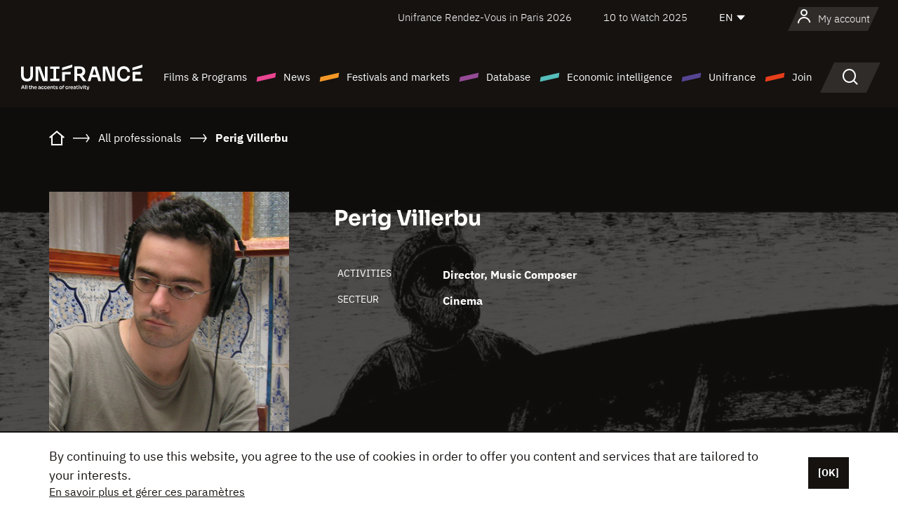

--- FILE ---
content_type: text/html; charset=utf-8
request_url: https://www.google.com/recaptcha/api2/anchor?ar=1&k=6LcJfHopAAAAAJA2ysQXhcpcbIYJi36tX6uIGLaU&co=aHR0cHM6Ly9lbi51bmlmcmFuY2Uub3JnOjQ0Mw..&hl=en&v=PoyoqOPhxBO7pBk68S4YbpHZ&size=normal&anchor-ms=20000&execute-ms=30000&cb=vtwuajs27f2h
body_size: 49363
content:
<!DOCTYPE HTML><html dir="ltr" lang="en"><head><meta http-equiv="Content-Type" content="text/html; charset=UTF-8">
<meta http-equiv="X-UA-Compatible" content="IE=edge">
<title>reCAPTCHA</title>
<style type="text/css">
/* cyrillic-ext */
@font-face {
  font-family: 'Roboto';
  font-style: normal;
  font-weight: 400;
  font-stretch: 100%;
  src: url(//fonts.gstatic.com/s/roboto/v48/KFO7CnqEu92Fr1ME7kSn66aGLdTylUAMa3GUBHMdazTgWw.woff2) format('woff2');
  unicode-range: U+0460-052F, U+1C80-1C8A, U+20B4, U+2DE0-2DFF, U+A640-A69F, U+FE2E-FE2F;
}
/* cyrillic */
@font-face {
  font-family: 'Roboto';
  font-style: normal;
  font-weight: 400;
  font-stretch: 100%;
  src: url(//fonts.gstatic.com/s/roboto/v48/KFO7CnqEu92Fr1ME7kSn66aGLdTylUAMa3iUBHMdazTgWw.woff2) format('woff2');
  unicode-range: U+0301, U+0400-045F, U+0490-0491, U+04B0-04B1, U+2116;
}
/* greek-ext */
@font-face {
  font-family: 'Roboto';
  font-style: normal;
  font-weight: 400;
  font-stretch: 100%;
  src: url(//fonts.gstatic.com/s/roboto/v48/KFO7CnqEu92Fr1ME7kSn66aGLdTylUAMa3CUBHMdazTgWw.woff2) format('woff2');
  unicode-range: U+1F00-1FFF;
}
/* greek */
@font-face {
  font-family: 'Roboto';
  font-style: normal;
  font-weight: 400;
  font-stretch: 100%;
  src: url(//fonts.gstatic.com/s/roboto/v48/KFO7CnqEu92Fr1ME7kSn66aGLdTylUAMa3-UBHMdazTgWw.woff2) format('woff2');
  unicode-range: U+0370-0377, U+037A-037F, U+0384-038A, U+038C, U+038E-03A1, U+03A3-03FF;
}
/* math */
@font-face {
  font-family: 'Roboto';
  font-style: normal;
  font-weight: 400;
  font-stretch: 100%;
  src: url(//fonts.gstatic.com/s/roboto/v48/KFO7CnqEu92Fr1ME7kSn66aGLdTylUAMawCUBHMdazTgWw.woff2) format('woff2');
  unicode-range: U+0302-0303, U+0305, U+0307-0308, U+0310, U+0312, U+0315, U+031A, U+0326-0327, U+032C, U+032F-0330, U+0332-0333, U+0338, U+033A, U+0346, U+034D, U+0391-03A1, U+03A3-03A9, U+03B1-03C9, U+03D1, U+03D5-03D6, U+03F0-03F1, U+03F4-03F5, U+2016-2017, U+2034-2038, U+203C, U+2040, U+2043, U+2047, U+2050, U+2057, U+205F, U+2070-2071, U+2074-208E, U+2090-209C, U+20D0-20DC, U+20E1, U+20E5-20EF, U+2100-2112, U+2114-2115, U+2117-2121, U+2123-214F, U+2190, U+2192, U+2194-21AE, U+21B0-21E5, U+21F1-21F2, U+21F4-2211, U+2213-2214, U+2216-22FF, U+2308-230B, U+2310, U+2319, U+231C-2321, U+2336-237A, U+237C, U+2395, U+239B-23B7, U+23D0, U+23DC-23E1, U+2474-2475, U+25AF, U+25B3, U+25B7, U+25BD, U+25C1, U+25CA, U+25CC, U+25FB, U+266D-266F, U+27C0-27FF, U+2900-2AFF, U+2B0E-2B11, U+2B30-2B4C, U+2BFE, U+3030, U+FF5B, U+FF5D, U+1D400-1D7FF, U+1EE00-1EEFF;
}
/* symbols */
@font-face {
  font-family: 'Roboto';
  font-style: normal;
  font-weight: 400;
  font-stretch: 100%;
  src: url(//fonts.gstatic.com/s/roboto/v48/KFO7CnqEu92Fr1ME7kSn66aGLdTylUAMaxKUBHMdazTgWw.woff2) format('woff2');
  unicode-range: U+0001-000C, U+000E-001F, U+007F-009F, U+20DD-20E0, U+20E2-20E4, U+2150-218F, U+2190, U+2192, U+2194-2199, U+21AF, U+21E6-21F0, U+21F3, U+2218-2219, U+2299, U+22C4-22C6, U+2300-243F, U+2440-244A, U+2460-24FF, U+25A0-27BF, U+2800-28FF, U+2921-2922, U+2981, U+29BF, U+29EB, U+2B00-2BFF, U+4DC0-4DFF, U+FFF9-FFFB, U+10140-1018E, U+10190-1019C, U+101A0, U+101D0-101FD, U+102E0-102FB, U+10E60-10E7E, U+1D2C0-1D2D3, U+1D2E0-1D37F, U+1F000-1F0FF, U+1F100-1F1AD, U+1F1E6-1F1FF, U+1F30D-1F30F, U+1F315, U+1F31C, U+1F31E, U+1F320-1F32C, U+1F336, U+1F378, U+1F37D, U+1F382, U+1F393-1F39F, U+1F3A7-1F3A8, U+1F3AC-1F3AF, U+1F3C2, U+1F3C4-1F3C6, U+1F3CA-1F3CE, U+1F3D4-1F3E0, U+1F3ED, U+1F3F1-1F3F3, U+1F3F5-1F3F7, U+1F408, U+1F415, U+1F41F, U+1F426, U+1F43F, U+1F441-1F442, U+1F444, U+1F446-1F449, U+1F44C-1F44E, U+1F453, U+1F46A, U+1F47D, U+1F4A3, U+1F4B0, U+1F4B3, U+1F4B9, U+1F4BB, U+1F4BF, U+1F4C8-1F4CB, U+1F4D6, U+1F4DA, U+1F4DF, U+1F4E3-1F4E6, U+1F4EA-1F4ED, U+1F4F7, U+1F4F9-1F4FB, U+1F4FD-1F4FE, U+1F503, U+1F507-1F50B, U+1F50D, U+1F512-1F513, U+1F53E-1F54A, U+1F54F-1F5FA, U+1F610, U+1F650-1F67F, U+1F687, U+1F68D, U+1F691, U+1F694, U+1F698, U+1F6AD, U+1F6B2, U+1F6B9-1F6BA, U+1F6BC, U+1F6C6-1F6CF, U+1F6D3-1F6D7, U+1F6E0-1F6EA, U+1F6F0-1F6F3, U+1F6F7-1F6FC, U+1F700-1F7FF, U+1F800-1F80B, U+1F810-1F847, U+1F850-1F859, U+1F860-1F887, U+1F890-1F8AD, U+1F8B0-1F8BB, U+1F8C0-1F8C1, U+1F900-1F90B, U+1F93B, U+1F946, U+1F984, U+1F996, U+1F9E9, U+1FA00-1FA6F, U+1FA70-1FA7C, U+1FA80-1FA89, U+1FA8F-1FAC6, U+1FACE-1FADC, U+1FADF-1FAE9, U+1FAF0-1FAF8, U+1FB00-1FBFF;
}
/* vietnamese */
@font-face {
  font-family: 'Roboto';
  font-style: normal;
  font-weight: 400;
  font-stretch: 100%;
  src: url(//fonts.gstatic.com/s/roboto/v48/KFO7CnqEu92Fr1ME7kSn66aGLdTylUAMa3OUBHMdazTgWw.woff2) format('woff2');
  unicode-range: U+0102-0103, U+0110-0111, U+0128-0129, U+0168-0169, U+01A0-01A1, U+01AF-01B0, U+0300-0301, U+0303-0304, U+0308-0309, U+0323, U+0329, U+1EA0-1EF9, U+20AB;
}
/* latin-ext */
@font-face {
  font-family: 'Roboto';
  font-style: normal;
  font-weight: 400;
  font-stretch: 100%;
  src: url(//fonts.gstatic.com/s/roboto/v48/KFO7CnqEu92Fr1ME7kSn66aGLdTylUAMa3KUBHMdazTgWw.woff2) format('woff2');
  unicode-range: U+0100-02BA, U+02BD-02C5, U+02C7-02CC, U+02CE-02D7, U+02DD-02FF, U+0304, U+0308, U+0329, U+1D00-1DBF, U+1E00-1E9F, U+1EF2-1EFF, U+2020, U+20A0-20AB, U+20AD-20C0, U+2113, U+2C60-2C7F, U+A720-A7FF;
}
/* latin */
@font-face {
  font-family: 'Roboto';
  font-style: normal;
  font-weight: 400;
  font-stretch: 100%;
  src: url(//fonts.gstatic.com/s/roboto/v48/KFO7CnqEu92Fr1ME7kSn66aGLdTylUAMa3yUBHMdazQ.woff2) format('woff2');
  unicode-range: U+0000-00FF, U+0131, U+0152-0153, U+02BB-02BC, U+02C6, U+02DA, U+02DC, U+0304, U+0308, U+0329, U+2000-206F, U+20AC, U+2122, U+2191, U+2193, U+2212, U+2215, U+FEFF, U+FFFD;
}
/* cyrillic-ext */
@font-face {
  font-family: 'Roboto';
  font-style: normal;
  font-weight: 500;
  font-stretch: 100%;
  src: url(//fonts.gstatic.com/s/roboto/v48/KFO7CnqEu92Fr1ME7kSn66aGLdTylUAMa3GUBHMdazTgWw.woff2) format('woff2');
  unicode-range: U+0460-052F, U+1C80-1C8A, U+20B4, U+2DE0-2DFF, U+A640-A69F, U+FE2E-FE2F;
}
/* cyrillic */
@font-face {
  font-family: 'Roboto';
  font-style: normal;
  font-weight: 500;
  font-stretch: 100%;
  src: url(//fonts.gstatic.com/s/roboto/v48/KFO7CnqEu92Fr1ME7kSn66aGLdTylUAMa3iUBHMdazTgWw.woff2) format('woff2');
  unicode-range: U+0301, U+0400-045F, U+0490-0491, U+04B0-04B1, U+2116;
}
/* greek-ext */
@font-face {
  font-family: 'Roboto';
  font-style: normal;
  font-weight: 500;
  font-stretch: 100%;
  src: url(//fonts.gstatic.com/s/roboto/v48/KFO7CnqEu92Fr1ME7kSn66aGLdTylUAMa3CUBHMdazTgWw.woff2) format('woff2');
  unicode-range: U+1F00-1FFF;
}
/* greek */
@font-face {
  font-family: 'Roboto';
  font-style: normal;
  font-weight: 500;
  font-stretch: 100%;
  src: url(//fonts.gstatic.com/s/roboto/v48/KFO7CnqEu92Fr1ME7kSn66aGLdTylUAMa3-UBHMdazTgWw.woff2) format('woff2');
  unicode-range: U+0370-0377, U+037A-037F, U+0384-038A, U+038C, U+038E-03A1, U+03A3-03FF;
}
/* math */
@font-face {
  font-family: 'Roboto';
  font-style: normal;
  font-weight: 500;
  font-stretch: 100%;
  src: url(//fonts.gstatic.com/s/roboto/v48/KFO7CnqEu92Fr1ME7kSn66aGLdTylUAMawCUBHMdazTgWw.woff2) format('woff2');
  unicode-range: U+0302-0303, U+0305, U+0307-0308, U+0310, U+0312, U+0315, U+031A, U+0326-0327, U+032C, U+032F-0330, U+0332-0333, U+0338, U+033A, U+0346, U+034D, U+0391-03A1, U+03A3-03A9, U+03B1-03C9, U+03D1, U+03D5-03D6, U+03F0-03F1, U+03F4-03F5, U+2016-2017, U+2034-2038, U+203C, U+2040, U+2043, U+2047, U+2050, U+2057, U+205F, U+2070-2071, U+2074-208E, U+2090-209C, U+20D0-20DC, U+20E1, U+20E5-20EF, U+2100-2112, U+2114-2115, U+2117-2121, U+2123-214F, U+2190, U+2192, U+2194-21AE, U+21B0-21E5, U+21F1-21F2, U+21F4-2211, U+2213-2214, U+2216-22FF, U+2308-230B, U+2310, U+2319, U+231C-2321, U+2336-237A, U+237C, U+2395, U+239B-23B7, U+23D0, U+23DC-23E1, U+2474-2475, U+25AF, U+25B3, U+25B7, U+25BD, U+25C1, U+25CA, U+25CC, U+25FB, U+266D-266F, U+27C0-27FF, U+2900-2AFF, U+2B0E-2B11, U+2B30-2B4C, U+2BFE, U+3030, U+FF5B, U+FF5D, U+1D400-1D7FF, U+1EE00-1EEFF;
}
/* symbols */
@font-face {
  font-family: 'Roboto';
  font-style: normal;
  font-weight: 500;
  font-stretch: 100%;
  src: url(//fonts.gstatic.com/s/roboto/v48/KFO7CnqEu92Fr1ME7kSn66aGLdTylUAMaxKUBHMdazTgWw.woff2) format('woff2');
  unicode-range: U+0001-000C, U+000E-001F, U+007F-009F, U+20DD-20E0, U+20E2-20E4, U+2150-218F, U+2190, U+2192, U+2194-2199, U+21AF, U+21E6-21F0, U+21F3, U+2218-2219, U+2299, U+22C4-22C6, U+2300-243F, U+2440-244A, U+2460-24FF, U+25A0-27BF, U+2800-28FF, U+2921-2922, U+2981, U+29BF, U+29EB, U+2B00-2BFF, U+4DC0-4DFF, U+FFF9-FFFB, U+10140-1018E, U+10190-1019C, U+101A0, U+101D0-101FD, U+102E0-102FB, U+10E60-10E7E, U+1D2C0-1D2D3, U+1D2E0-1D37F, U+1F000-1F0FF, U+1F100-1F1AD, U+1F1E6-1F1FF, U+1F30D-1F30F, U+1F315, U+1F31C, U+1F31E, U+1F320-1F32C, U+1F336, U+1F378, U+1F37D, U+1F382, U+1F393-1F39F, U+1F3A7-1F3A8, U+1F3AC-1F3AF, U+1F3C2, U+1F3C4-1F3C6, U+1F3CA-1F3CE, U+1F3D4-1F3E0, U+1F3ED, U+1F3F1-1F3F3, U+1F3F5-1F3F7, U+1F408, U+1F415, U+1F41F, U+1F426, U+1F43F, U+1F441-1F442, U+1F444, U+1F446-1F449, U+1F44C-1F44E, U+1F453, U+1F46A, U+1F47D, U+1F4A3, U+1F4B0, U+1F4B3, U+1F4B9, U+1F4BB, U+1F4BF, U+1F4C8-1F4CB, U+1F4D6, U+1F4DA, U+1F4DF, U+1F4E3-1F4E6, U+1F4EA-1F4ED, U+1F4F7, U+1F4F9-1F4FB, U+1F4FD-1F4FE, U+1F503, U+1F507-1F50B, U+1F50D, U+1F512-1F513, U+1F53E-1F54A, U+1F54F-1F5FA, U+1F610, U+1F650-1F67F, U+1F687, U+1F68D, U+1F691, U+1F694, U+1F698, U+1F6AD, U+1F6B2, U+1F6B9-1F6BA, U+1F6BC, U+1F6C6-1F6CF, U+1F6D3-1F6D7, U+1F6E0-1F6EA, U+1F6F0-1F6F3, U+1F6F7-1F6FC, U+1F700-1F7FF, U+1F800-1F80B, U+1F810-1F847, U+1F850-1F859, U+1F860-1F887, U+1F890-1F8AD, U+1F8B0-1F8BB, U+1F8C0-1F8C1, U+1F900-1F90B, U+1F93B, U+1F946, U+1F984, U+1F996, U+1F9E9, U+1FA00-1FA6F, U+1FA70-1FA7C, U+1FA80-1FA89, U+1FA8F-1FAC6, U+1FACE-1FADC, U+1FADF-1FAE9, U+1FAF0-1FAF8, U+1FB00-1FBFF;
}
/* vietnamese */
@font-face {
  font-family: 'Roboto';
  font-style: normal;
  font-weight: 500;
  font-stretch: 100%;
  src: url(//fonts.gstatic.com/s/roboto/v48/KFO7CnqEu92Fr1ME7kSn66aGLdTylUAMa3OUBHMdazTgWw.woff2) format('woff2');
  unicode-range: U+0102-0103, U+0110-0111, U+0128-0129, U+0168-0169, U+01A0-01A1, U+01AF-01B0, U+0300-0301, U+0303-0304, U+0308-0309, U+0323, U+0329, U+1EA0-1EF9, U+20AB;
}
/* latin-ext */
@font-face {
  font-family: 'Roboto';
  font-style: normal;
  font-weight: 500;
  font-stretch: 100%;
  src: url(//fonts.gstatic.com/s/roboto/v48/KFO7CnqEu92Fr1ME7kSn66aGLdTylUAMa3KUBHMdazTgWw.woff2) format('woff2');
  unicode-range: U+0100-02BA, U+02BD-02C5, U+02C7-02CC, U+02CE-02D7, U+02DD-02FF, U+0304, U+0308, U+0329, U+1D00-1DBF, U+1E00-1E9F, U+1EF2-1EFF, U+2020, U+20A0-20AB, U+20AD-20C0, U+2113, U+2C60-2C7F, U+A720-A7FF;
}
/* latin */
@font-face {
  font-family: 'Roboto';
  font-style: normal;
  font-weight: 500;
  font-stretch: 100%;
  src: url(//fonts.gstatic.com/s/roboto/v48/KFO7CnqEu92Fr1ME7kSn66aGLdTylUAMa3yUBHMdazQ.woff2) format('woff2');
  unicode-range: U+0000-00FF, U+0131, U+0152-0153, U+02BB-02BC, U+02C6, U+02DA, U+02DC, U+0304, U+0308, U+0329, U+2000-206F, U+20AC, U+2122, U+2191, U+2193, U+2212, U+2215, U+FEFF, U+FFFD;
}
/* cyrillic-ext */
@font-face {
  font-family: 'Roboto';
  font-style: normal;
  font-weight: 900;
  font-stretch: 100%;
  src: url(//fonts.gstatic.com/s/roboto/v48/KFO7CnqEu92Fr1ME7kSn66aGLdTylUAMa3GUBHMdazTgWw.woff2) format('woff2');
  unicode-range: U+0460-052F, U+1C80-1C8A, U+20B4, U+2DE0-2DFF, U+A640-A69F, U+FE2E-FE2F;
}
/* cyrillic */
@font-face {
  font-family: 'Roboto';
  font-style: normal;
  font-weight: 900;
  font-stretch: 100%;
  src: url(//fonts.gstatic.com/s/roboto/v48/KFO7CnqEu92Fr1ME7kSn66aGLdTylUAMa3iUBHMdazTgWw.woff2) format('woff2');
  unicode-range: U+0301, U+0400-045F, U+0490-0491, U+04B0-04B1, U+2116;
}
/* greek-ext */
@font-face {
  font-family: 'Roboto';
  font-style: normal;
  font-weight: 900;
  font-stretch: 100%;
  src: url(//fonts.gstatic.com/s/roboto/v48/KFO7CnqEu92Fr1ME7kSn66aGLdTylUAMa3CUBHMdazTgWw.woff2) format('woff2');
  unicode-range: U+1F00-1FFF;
}
/* greek */
@font-face {
  font-family: 'Roboto';
  font-style: normal;
  font-weight: 900;
  font-stretch: 100%;
  src: url(//fonts.gstatic.com/s/roboto/v48/KFO7CnqEu92Fr1ME7kSn66aGLdTylUAMa3-UBHMdazTgWw.woff2) format('woff2');
  unicode-range: U+0370-0377, U+037A-037F, U+0384-038A, U+038C, U+038E-03A1, U+03A3-03FF;
}
/* math */
@font-face {
  font-family: 'Roboto';
  font-style: normal;
  font-weight: 900;
  font-stretch: 100%;
  src: url(//fonts.gstatic.com/s/roboto/v48/KFO7CnqEu92Fr1ME7kSn66aGLdTylUAMawCUBHMdazTgWw.woff2) format('woff2');
  unicode-range: U+0302-0303, U+0305, U+0307-0308, U+0310, U+0312, U+0315, U+031A, U+0326-0327, U+032C, U+032F-0330, U+0332-0333, U+0338, U+033A, U+0346, U+034D, U+0391-03A1, U+03A3-03A9, U+03B1-03C9, U+03D1, U+03D5-03D6, U+03F0-03F1, U+03F4-03F5, U+2016-2017, U+2034-2038, U+203C, U+2040, U+2043, U+2047, U+2050, U+2057, U+205F, U+2070-2071, U+2074-208E, U+2090-209C, U+20D0-20DC, U+20E1, U+20E5-20EF, U+2100-2112, U+2114-2115, U+2117-2121, U+2123-214F, U+2190, U+2192, U+2194-21AE, U+21B0-21E5, U+21F1-21F2, U+21F4-2211, U+2213-2214, U+2216-22FF, U+2308-230B, U+2310, U+2319, U+231C-2321, U+2336-237A, U+237C, U+2395, U+239B-23B7, U+23D0, U+23DC-23E1, U+2474-2475, U+25AF, U+25B3, U+25B7, U+25BD, U+25C1, U+25CA, U+25CC, U+25FB, U+266D-266F, U+27C0-27FF, U+2900-2AFF, U+2B0E-2B11, U+2B30-2B4C, U+2BFE, U+3030, U+FF5B, U+FF5D, U+1D400-1D7FF, U+1EE00-1EEFF;
}
/* symbols */
@font-face {
  font-family: 'Roboto';
  font-style: normal;
  font-weight: 900;
  font-stretch: 100%;
  src: url(//fonts.gstatic.com/s/roboto/v48/KFO7CnqEu92Fr1ME7kSn66aGLdTylUAMaxKUBHMdazTgWw.woff2) format('woff2');
  unicode-range: U+0001-000C, U+000E-001F, U+007F-009F, U+20DD-20E0, U+20E2-20E4, U+2150-218F, U+2190, U+2192, U+2194-2199, U+21AF, U+21E6-21F0, U+21F3, U+2218-2219, U+2299, U+22C4-22C6, U+2300-243F, U+2440-244A, U+2460-24FF, U+25A0-27BF, U+2800-28FF, U+2921-2922, U+2981, U+29BF, U+29EB, U+2B00-2BFF, U+4DC0-4DFF, U+FFF9-FFFB, U+10140-1018E, U+10190-1019C, U+101A0, U+101D0-101FD, U+102E0-102FB, U+10E60-10E7E, U+1D2C0-1D2D3, U+1D2E0-1D37F, U+1F000-1F0FF, U+1F100-1F1AD, U+1F1E6-1F1FF, U+1F30D-1F30F, U+1F315, U+1F31C, U+1F31E, U+1F320-1F32C, U+1F336, U+1F378, U+1F37D, U+1F382, U+1F393-1F39F, U+1F3A7-1F3A8, U+1F3AC-1F3AF, U+1F3C2, U+1F3C4-1F3C6, U+1F3CA-1F3CE, U+1F3D4-1F3E0, U+1F3ED, U+1F3F1-1F3F3, U+1F3F5-1F3F7, U+1F408, U+1F415, U+1F41F, U+1F426, U+1F43F, U+1F441-1F442, U+1F444, U+1F446-1F449, U+1F44C-1F44E, U+1F453, U+1F46A, U+1F47D, U+1F4A3, U+1F4B0, U+1F4B3, U+1F4B9, U+1F4BB, U+1F4BF, U+1F4C8-1F4CB, U+1F4D6, U+1F4DA, U+1F4DF, U+1F4E3-1F4E6, U+1F4EA-1F4ED, U+1F4F7, U+1F4F9-1F4FB, U+1F4FD-1F4FE, U+1F503, U+1F507-1F50B, U+1F50D, U+1F512-1F513, U+1F53E-1F54A, U+1F54F-1F5FA, U+1F610, U+1F650-1F67F, U+1F687, U+1F68D, U+1F691, U+1F694, U+1F698, U+1F6AD, U+1F6B2, U+1F6B9-1F6BA, U+1F6BC, U+1F6C6-1F6CF, U+1F6D3-1F6D7, U+1F6E0-1F6EA, U+1F6F0-1F6F3, U+1F6F7-1F6FC, U+1F700-1F7FF, U+1F800-1F80B, U+1F810-1F847, U+1F850-1F859, U+1F860-1F887, U+1F890-1F8AD, U+1F8B0-1F8BB, U+1F8C0-1F8C1, U+1F900-1F90B, U+1F93B, U+1F946, U+1F984, U+1F996, U+1F9E9, U+1FA00-1FA6F, U+1FA70-1FA7C, U+1FA80-1FA89, U+1FA8F-1FAC6, U+1FACE-1FADC, U+1FADF-1FAE9, U+1FAF0-1FAF8, U+1FB00-1FBFF;
}
/* vietnamese */
@font-face {
  font-family: 'Roboto';
  font-style: normal;
  font-weight: 900;
  font-stretch: 100%;
  src: url(//fonts.gstatic.com/s/roboto/v48/KFO7CnqEu92Fr1ME7kSn66aGLdTylUAMa3OUBHMdazTgWw.woff2) format('woff2');
  unicode-range: U+0102-0103, U+0110-0111, U+0128-0129, U+0168-0169, U+01A0-01A1, U+01AF-01B0, U+0300-0301, U+0303-0304, U+0308-0309, U+0323, U+0329, U+1EA0-1EF9, U+20AB;
}
/* latin-ext */
@font-face {
  font-family: 'Roboto';
  font-style: normal;
  font-weight: 900;
  font-stretch: 100%;
  src: url(//fonts.gstatic.com/s/roboto/v48/KFO7CnqEu92Fr1ME7kSn66aGLdTylUAMa3KUBHMdazTgWw.woff2) format('woff2');
  unicode-range: U+0100-02BA, U+02BD-02C5, U+02C7-02CC, U+02CE-02D7, U+02DD-02FF, U+0304, U+0308, U+0329, U+1D00-1DBF, U+1E00-1E9F, U+1EF2-1EFF, U+2020, U+20A0-20AB, U+20AD-20C0, U+2113, U+2C60-2C7F, U+A720-A7FF;
}
/* latin */
@font-face {
  font-family: 'Roboto';
  font-style: normal;
  font-weight: 900;
  font-stretch: 100%;
  src: url(//fonts.gstatic.com/s/roboto/v48/KFO7CnqEu92Fr1ME7kSn66aGLdTylUAMa3yUBHMdazQ.woff2) format('woff2');
  unicode-range: U+0000-00FF, U+0131, U+0152-0153, U+02BB-02BC, U+02C6, U+02DA, U+02DC, U+0304, U+0308, U+0329, U+2000-206F, U+20AC, U+2122, U+2191, U+2193, U+2212, U+2215, U+FEFF, U+FFFD;
}

</style>
<link rel="stylesheet" type="text/css" href="https://www.gstatic.com/recaptcha/releases/PoyoqOPhxBO7pBk68S4YbpHZ/styles__ltr.css">
<script nonce="_6GXf2ah0EyjVpk9pwBYtw" type="text/javascript">window['__recaptcha_api'] = 'https://www.google.com/recaptcha/api2/';</script>
<script type="text/javascript" src="https://www.gstatic.com/recaptcha/releases/PoyoqOPhxBO7pBk68S4YbpHZ/recaptcha__en.js" nonce="_6GXf2ah0EyjVpk9pwBYtw">
      
    </script></head>
<body><div id="rc-anchor-alert" class="rc-anchor-alert"></div>
<input type="hidden" id="recaptcha-token" value="[base64]">
<script type="text/javascript" nonce="_6GXf2ah0EyjVpk9pwBYtw">
      recaptcha.anchor.Main.init("[\x22ainput\x22,[\x22bgdata\x22,\x22\x22,\[base64]/[base64]/[base64]/[base64]/cjw8ejpyPj4+eil9Y2F0Y2gobCl7dGhyb3cgbDt9fSxIPWZ1bmN0aW9uKHcsdCx6KXtpZih3PT0xOTR8fHc9PTIwOCl0LnZbd10/dC52W3ddLmNvbmNhdCh6KTp0LnZbd109b2Yoeix0KTtlbHNle2lmKHQuYkImJnchPTMxNylyZXR1cm47dz09NjZ8fHc9PTEyMnx8dz09NDcwfHx3PT00NHx8dz09NDE2fHx3PT0zOTd8fHc9PTQyMXx8dz09Njh8fHc9PTcwfHx3PT0xODQ/[base64]/[base64]/[base64]/bmV3IGRbVl0oSlswXSk6cD09Mj9uZXcgZFtWXShKWzBdLEpbMV0pOnA9PTM/bmV3IGRbVl0oSlswXSxKWzFdLEpbMl0pOnA9PTQ/[base64]/[base64]/[base64]/[base64]\x22,\[base64]\\u003d\\u003d\x22,\x22bVtVw74Rwow6wr7DksK4w7fDlXZWw7EKw4fDhh07asOFwpx/f8KlIkbCgDDDsEolesKfTUTCsRJkLcKNOsKNw6bCqwTDqHYtwqEEwppBw7Nkw7zDjMO1w6/DpMK/fBfDqRo2U1d7FxILwoBfwoklwpdGw5tELh7CtjzCtcK0wosgw4liw4fCu34Aw4bCjyPDm8Kaw7fCrkrDqR7CgsOdFQRHM8OHw55pwqjCtcO2woEtwrZew7ExSMOlwo/Dq8KAJnrCkMOnwpUlw5rDmRU8w6rDn8K2GEQzeDnCsDNpcMOFW27DhsKQwqzCpD/Cm8OYw4XCvcKowpIpfsKUZ8KgEcOZwqrDmnh2wpR6wqXCt2k1KMKaZ8K1fCjCsGAjJsKVwp/DlsOrHiYWPU3ClH/CvnbCjU4kO8ObRsOlV1fCkmTDqQHDp2HDmMOMT8OCwqLCm8O9wrV4GyzDj8OSKsOfwpHCs8KRAsK/RQ99eEDDgMOJD8O/Jnwyw7xHw7HDtTo/w5vDlsK+wrw+w5ogam4pDjxwwpphwrDCr2U7ecKzw6rCrRUJPArDoDxPAMK0V8OJfwrDm8OGwpAZK8KVLhBdw7Ezw5rDp8OKBR/DkVfDjcKrC3gAw4fCj8Kfw5vCtcOwwqXCv0AWwq/CizjCu8OXFFpJXSk6wpzCicOkw7PChcKCw4EQYR5zWH8WwpPCmGHDtlrCn8Ouw4vDlsKnT2jDkknCosOUw4rDtMK0woEqGz/ClhoYICDCv8OSMnvCk2XCu8OBwr3CgVkjeRJ4w77DoUHCoghHF1Vmw5TDiT1/[base64]/CgMOTYwgoTMOUdxEOw41+w4RtczYNQcOWUxNNYsKTNxzDum7Cg8KLw6R3w73CoMKFw4PCmsKeUm4jwpFsd8KnPz3DhsKLwotKYwtGwpfCpjPDkgIUIcOjwrNPwq1FUMK/TMO2wqHDh0cEXTleWWzDh1DCnVzCgcONwrnDk8KKFcK5O01EwrrDvDomK8K8w7bChmwANUvChg5swq1VMsKrChXDpcOoA8KEeSV0YCcGMsOTGTPCncOUw6k/H14CwoDCqnN+wqbDpMOuXiUaZDZOw4NPwpLCicONw7XCmhLDu8OPIsO4wpvCnwnDjX7DlzldYMO+UDLDicKLb8ObwoZow6LDnBLCvcKewrBZw5JjwqbCrExeZ8KXNEsIwoxNw5c6wq/[base64]/CosOVCcK8wq/[base64]/[base64]/[base64]/[base64]/CisKww40WCA7DtVPCnT1Uw4MVwoUyDVULw7FeXTDDtzAgw4/[base64]/CmMOmRcK3wplGHTvDq1loNcK4QTvCln0rwp7Cr39Sw6IAJMKpOxvCrCjCtcKYR27DmA09w4N7CsKII8KjLVIcUw/CsUHDgcOOR2HChFvDh1t7MMK2w7Q5w4jCncK+Eil5K3cOBcOCw5rDt8OVwrjCsVJEw51TdX/CtsO9E1jDpcO2wqYJAsORwpjCpy4ofMKROF7DpzHChMKnSyxmw6pgZEXDvAcWwqvCrQLCj2JEw5Btw5jDqWYXN8OKAMK/wo84w5sQwp0QwrPDrcKiwpDCvxXDm8OLYAfCrcONDsK8VU3Dt00gwrEdLcKiwqTCmsOLw5dAwoNYwrw8bxPCsUrCigoDw4/DpMOTRcOSP0Uaw4EkwprCpMKOw7PCnMKmw6DDgMKrwplywpcZGCh0wrYkRcOXwpXDmgB/bw0Cb8OMwpfDvcOBL23Dl0bDtC5+GsKDw4/CjsKcwrfCg1oxwprChsODacOlwoM9MxHCuMO8dEM3w5DDsx3Dkxd7wq48D2pDamnChXrCmcKkXFXCisKXwodSQMOHwr/DuMOlw53Cn8KMwrbCinPCkkzDuMOgdFzCqMOGSR7DvcOIwqbCk2PDnMOSOyLCssOLScKxwqLCtSHDhCxyw6wsDWLCpcOEHcKTWsOSAsO0SMKrw5wmXX7DtDfDucKjRsKSw5TCjlHCi00swrzCisKJwovDtMKSeDfDmMOhw5kwXQLCpcKKe1RyE2/Ch8KsTREyWcK2I8K6Q8OHw6fCpcOpRsOyW8O2wrclXVzCh8KmwonCocOYwoxXwp/Cr2p5Y8OfYj/CuMOEDDZvwpBlwoN6O8K8w6Eew7V0wo3CoB/CjsKMZsKtwo1PwrVjw7rCuhkvw6bDjmzCoMOaw6JZcCJtwoLDp2NCwo1pZcOrw5/CvFFvw7vDrcKfBMKwCmTCsA/CinlTwqhowpI3JcOaQn5ZwrnCkcOLw5vDncKjwpzDncOddsKJWMORw6XCs8KTw5nDosODJsOwwrMuwqtoUcO8w7LCpsOSw4bDtsKAw5/CqBpswpTDqEROBnbCoQ/[base64]/[base64]/[base64]/CvsO8w4bCtkLCjQPDmsOgwoFpw4/Cti8awq7CghHDk8KlwoHDi04uw4cwwqYpwrvCgXHDijXDlwDDjMOUCS/[base64]/ChMOXwoU1P8OLd8KIw4o6ZXPClcKAw5PDh3DCnMKiw7TDuSzDlsKbw4QcU11HOnwQwp/DtMOvWBLDuy4gTcOgw5N0w7M2w5dCAXXCs8OIHhrCnMKqNMOxw47DlDdaw43CiVVBw6FLwr/DjxPDgMOmwod4SMKUwp3DmcOKw4HDssKRwrpZFTfDlQ56KMO4wprCg8KGw5TClcKhw4zCtcOGK8OMVhbCqcOmwqpAEwN+e8OXOk/[base64]/CqHJjw4wrw4xCAAnCj8K3wr7CnsOkM0TDpwPDqcKZwrvCsiRpw4jDnMKcG8KLWcO5wr7Du30QwoLCqA/DrsO6wqrCkcK4KMK2IQsBw4TCmypawpxKwp8TMzZ2X37DjMOtwq1PTwVaw6HCvwnDuT7DkB0zMVNfIA4QwpVHw4nCrcOwwozCkMK0bcOow7wfw6MvwpwYw6nDrsOdwovDpsKFOMOKKA8VDGhqCMKHw7RNw4xxwoYGw67DkCR/WwFnLcKZXMKtXHXDn8OTejkjw5PCuMOHwrfDgVnDlXLCgsOSwpXCv8KDwpMwwo/DiMOtw5XCsg5NC8KIwrTDkcKQw5kMSMOMw4LCl8Owwp8nKMOBLSTCj3McwrrCtcOxLl3DuQV8w6FXVA9ae0jCkMOBBg8Gw5JmwrENQhF7bGk0w6bDqMOfwrk1woM2HGABf8O/BxZ3AMKIwpzClsKHHMO2ZMORwo7ChsKxYsOnMcK7w4E3wp89wozCqMK2w6MjwrZEw5/DvcK3L8KCYcK9BSvDhsK1w4YsInfCh8OiOUPDgRbDpW7Cp1lfNSvDslfDrmhUexFcYcO5R8O0w6ZdP1TChQR7CMK5aBVUwroSw5XDtcK/[base64]/Dk37DrHHCm8KsSUNqFMKUw60wA0rDo8KHwo0hAGXCgcKyccOQNgE8G8KAciQgE8KjcMKfJncfPMKcw4TCr8KXOsKmNlMnwqjCgB8bw7LCmR/DmsKQw5g9KlPCpsKOSsKBFsKXW8KQHTFQw50uw5PClCTDgsKdMXfCsMKdwoHDlsKsd8K/[base64]/Di8Oqc8Ozw4bDo8OhKMKmwpfCscO5w4IyZMOrw7Y5w4/[base64]/[base64]/Do8K8wr3DrBvDgMOZwpXCmcKka1FOSxvCp37CusKYHyjDpBXDpTHDtMOjw5pfwoxyw4DCnsKawrnChsKvWk/[base64]/CuMO0w7TDlyYPEsKJccOoHio7bsObEwjDvTnDjcKEQsKxYsKcwq/CqsKpHXfCp8K/wqHDiA8Aw5PDqVccT8OQShFPwo7DkzbDv8K2w6PCmcOqw7E+O8OEwr/CgcOyFMO/[base64]/CrjtxwoXCrMKhNsKLw6Jjw6pTYcO0PWp3w4HCmQrCoMOAw4AACXENWhjCsl7CqgQpwp/DuR7Cs8OmSXrCl8KwVDnDksKEMgd5w4nDqMKIwrTDh8OffVtBb8OfwptLNEtlwrIiP8KNWMKdw6JSVMKBMzkJfsO8HMK+w5nCo8OBw6FxbsKcCEfCjMO1CTPCgMKdwp3Cg0nCo8OaL3pVOsOUw7bDj1tMw4TCsMOqUsOnw7sDIMOyQGvCqcOxwp7Chy/[base64]/Cgxdtw5B6w5oeI8KWw6fDhkgyFFRMw7guGgFPwovChlo3wqonw59/wqtYA8OneFUZwq3DhX/Ch8OKwpjCo8O1wo1vEXfDtVsJwrLDpsOfwrVywoxfwoDCoW7CmErDnsOjW8KZw6sIXkcrYMOBacOPZSRjVkV0QcOLLMONWsO5w7F4Jlhpwo/[base64]/CvizDosOiwpgeEsOswrNww7kDIw0MwqIqUcKmRRjDs8OTc8ONbMKefsOcFsO+FRvChcOTBcONw6odJxw4wp3DhWDDni7CnMOFCSrCqHhrwqIGLcK7wrhow6sdWMO0bMObFl9EEQ5fw4ksw4rCizzDhENEw5bDg8OaMDI0SMKgw6fCn3d/wpA3YcKpw4zCnMKxw5HCqGHCj21dRGoPVcK4RsK/[base64]/CqHbDu8OGYlt6LsOrEX1xZ1LDmnc0KcKIw4kEPsKBMn/CmBFzLxXDrsOgw43DmMONw6XDkGnDtcKmIkbChcO9w5PDgcK2woJoIVkiw65nPcK5wrNlw6UWBsKcCBLDncKmw43DusKVw5bDmlQ4wp0kN8O0wq7DuQ3Dr8OnNsOJw4FCwpw6w4BdwrwBS0jCjVcEw4MPX8O/w6hFFsKhSsO+NgBlw5/DhwzCmVXCrFjDjEDCimzDmVY1UiTCmGTDrktdc8O3wps9wpd3woViwo1lw7dYTMOpAQfDlE1fCcK+w60yXRlFwqJqF8Kpw5ZIw73CtcO/woZNDcONwoMtFcKHwoHDtcKDw6/[base64]/[base64]/CqCRiwqHDqTphF8ORMiJwwpvClMK+w43Cjmp4QcKzDcOvw69nTsOdHHxowpsCXMORw4Jsw50Cw67Ct0A9w7XDnMKnw5TCvcOBKFoOKMOsC0jDlEbDsjxtwpnClcKSwq7Dgh7DhMKoJxrCmMKuwqXCqcO8TwXCk3rCklMDw7rDi8KUCMKycMKgw6lkwo3DoMONwqMLw7/Co8Kiw6nCnzjDj0BUTcKuwpgeOi/[base64]/V8KVwoPCs8O5w7jDtnDCj8KEX38fw4/DsFHDu0bDtHbDhcKywpgxw5TDhcOowrhOfzZWAsOATUkpwrrCqwhEWhtnX8OXUsOswo/[base64]/UgIxw7hhBVXCgcKVwpUsZsO2wpzCj8KHBirCrsK/w7XDvATCr8Ohw5kxwowIO1rDj8KFLcOwAC3Co8KwTFHCkMOTw4d/[base64]/DksOPw5vCgwXCh8O3dxEVwo1LIGN+w4J2am/Duy/CjX0vwp5cw48WwoVewp4FwrzDvzllNcORw6jDqAdLwrXCiC/DscKjfcKcw7fDoMKKwo3DssOGw6HDpDjDjktdw5LDhFd6McOXw4EowqTCiCTCnsO7cMKgwqrDoMO4D8Kzwq5ICxrDqcOBEykbDw5AShMtKgHDvcOpY1k/wrJpwp8DEDNFwqTCocOid2IrdcKrLxkeRQdWZMK5W8OHEcK5CcK1wp0vw4pKw7E9wos+w5pgST4KK1JWwrgefD/Du8KVw6E/[base64]/[base64]/CnMOCwqDDhxAXLg5CworDgyXDrsKTOxLCoDhhw5PDkz/[base64]/DhGwaeMKQccOSBcK3w4XDqHQBT8KBMcKMc1jCqXHDmXfDqFljS1HCqBIuw7PDvUbCtW49eMKSw57Dn8OHw7nCrj59AcOSAhlGw4xYwqrCiD7Dq8O2w4osw67Dh8OxWsO5PMKKc8KQaMOGwo0MccOjFWo/[base64]/eMOqcMOlUcKaw43Co8OSJcOswqR4w5RaC8K/w6pPwp0UfEpCwr17wo/DvsOXwqh5wqDDsMOWwqlxw5vDpWbDkMOdw4/Dpj1MPcKrw4bCkAN1w4p1K8OEw6kKFcKLEgFow7g6OcOyNjAkw6Yxw4RjwrdDQwRaHjrDiMOPUCzDmxZow43DlsKXw7PDl33DtXvCrcKow5sow6XDuHBmKMOww608w7rCrRbDtjTDlsOow7bCpQTCjcO7wrvDh3DDr8OJwp/CiMKGwp/Du0YKdMOEw54Yw5XCuMOGUHfCk8KQCyXCqVzDrTQRw6/Dtx3DsXDDk8KTI0TCrsK3w6ZudcK4PFE6M1XCrWIcwoEAOjfDmx/[base64]/[base64]/woXDucKxTQ1afsOTP09Ewq0SwrHDq2UrAcOVw5kXJ0oBB2txN0QXw7MSY8OcKsOrQiHCq8Ozd3TDtlfCo8KJfMOTKGRVOMOsw6xda8OKbRjDmMOVIMKfw6RTwr07D3nDqMO/FcKXZ2XCk8KSw74pw4s0w63CicOcw7J/f2I3XcO0wrcXLcOQwroZwoIKwrVNPsO7c0HCicOSD8KBQ8OEFjfCi8OuwoTCssOoTgtAw7HDlAtxA0XCpwvDp24jw4XDpiXCozQ0WVPCu2tHwoDDssOyw5zDoiwHw5jDm8O/w4PCuAEbNcKLwo99wphKH8OxJyDCi8OyIMO5KnPCi8OPwrpMwpAsD8KswoHCqEUGw6XDrcOBLh/CpTwaw5VAw4nCo8ODwpwUw5rCilIow5Y9w6MLVi/CkMOJDsKxI8OOLMOYdcOyBT5mZjYBaEvDv8Ozw4nCrHNNwrhBwq/[base64]/Dhz7DhU4Iw7fDui42wp0nwro4HcONwoJnFRPDoMKDw6AiHg4pNMO9w4bDnF4hNBPDlRbCpcOgwqBqw7/DuD7DhMOJRMORwoTCucOkwrt4w5xbwrnDqMKZwqZUwpF5wq/CoMKZPsO3OMK+TVc2H8Omw5jCv8O4H8KYw6zCpkTDg8KWSjvDusO0PwB7wp1TU8OyYsO/P8ONBcK4wqXDtn1+wqtlwrpOwoAVw77Cr8KWwr/Dk0LDllvDgEtRZsOfa8OZwpQ8w5bCllfDssOFXsKUw50ZbjkawpQ0wqt4ScKgw4dqYAEzwqTCp1MTeMOnV03DmQF/wrQ0WALDrcO0ecOqw5XCkzkRw7rCp8KwaArDpXB0w7FNDMKcBsORXwl7HsK2w7XDlcOpFBJNYBYZwqnCtDjCtkPCocORajMhJMKPEcOWwoNFK8OswrTCkwLDrSXCmxjChkRvwrtrXVNpw7rCl8KzaUPCv8Ovw7PCtzBzwogDw47DhAzDv8K/[base64]/DmhXDvsKresKhw63CvjPDoMO/wr7Ct0DClQ9fwrA/[base64]/A8OawobCoi9/[base64]/CisOAwpYQWxA2HATCp8KtVMKSS8KLeMOtw7ccwr3DlsOOLcO9wp5FMsOMEmnDlBtgwqHCr8O9w68SwonCn8KIw6Qkf8KQT8KoP8KCZMOWNybDugJnw6AbwqLDsD4iwoTCt8Klw73DkzssD8Ozw4kQEU8lw4Y4w7gJdMOaWcKMw4rCrTRsUcODO2zCpEcTw7VbHH/[base64]/[base64]/Dk2RlesOCw4nCisKkIWF4wp7DpXLDpxbDkTHDpMOMcxBPK8KOd8Otw5lZw4TCrF7CscOLw5HCusOQw5U+XWtPccOIBQ7CnsO9IwQtw7U9wo3DuMODwrvCk8OawpnCtBV8wrLCmcKfwrMBwqbDgiRewoXDisKTw516wrUYVcK/McOIwrTDsGF3WyJXw4HDhcKnwrfDrlLDnXHDonfCr2PCrUvDmEcew6UoUBPCtcOZw4XCicKhwr5DES/CscOAw6jDuVtzNMKUw4/CkRZBwrFYVlwgwq4gOmTDrnwywrAuCkhbwqnCmkA/wpweFMKXXwbDrVrCocOuwqLDkMKdb8OuwrAuwo/[base64]/[base64]/Di8Ozw5bCpT1ew4XDgSUiFcOmwrPDpm3CpiNow5bCp1E0wpHCosK6YMO0QMKAw63Cqm5TWSrDnnh/[base64]/wqbDusO/f8O2Gy/Dm1QuUMK1w7LDg8OFw5oxQMOEIcKfwrPDnMOOLFpDwq/DjkzDgsO4f8OjwpfCnEnCgR94OsK+FxEMGMKAw5EUw58wwpLCm8OQHBAiw6bCpiHDjMK9UBltw57Dqj3ClMOGwoHDtEfCnkkWJHTDqSEaDcKowoDCrRHDmMOkHgPCtx1De3NeT8KAdmLCu8Oewq1mwp8Gw7VTHMKsworDqsOgwr/DlUPCnWUgI8KlCcKXEn/CqcOOSyMlRMOyQX97HCzDrsO9wpfDs3vDusK9w68sw7QBwrAGwqo5SErCqsKOOcOLEcOCWcKebsKdw6R/w59xfxshYUtyw7TDiUHDsXp2wo/ClsObZgkGPS7DncKbDg97b8KMLjjDtsOdGgQGwrtpwr3Dg8OsZ2PCvh/Dg8K0wqvChMKcGRbCpgzCsmnCiMKnR0fDuj1aOQbCnm8wwo3DmcK2Wy3CuWEDwpnCq8Kuw5XCocKDPGJ+cCg8J8KJw6B7G8KlQlQ7w7J4w4/CiyvCg8KJw5lbHWkZwoBgwpYbw6/Di0rDq8O5w6glwpIvw7DDsm51ElHDtinCkWt9PSsebMKowq5wEMOVwqLCm8K0FsOkwr7CkMO6Dw5eHCnDq8OWw64PbCXDvkEXfCMAOsOpDSHCvsOyw7UfHCJFdy3Dr8KiEsOYIMKmwrbDqMOTD2fDmmjDuDshw7bDhMOAWEDDpnUef0TCgAoVwrIMKcOLPGXDmT/DtMK/VEQLSXjCpQYKwo4Ee1MdwrJawq4gW0jDo8KkwqzClHZ8XcKHJMOmQsOEfXs9EMKGMcKIwo8Cw4HCnj1SMDTDjCFlDcKNLyNOLxYtAGsBNTXCuE3DrUvDmhgcwoQhw4ZOaMKsJVU1FcKRw7fCssOdw4nCu31Zw6hfYMKRYcKGYE/Cn3BxwrZWIUbDpQTCgMOsw63Crmxbd2PDpQZLc8OTwpMAbDFiTD5IF00UEm/DoCnCqsOoMW7DiEjDgEPDsh/Dux/CnAPCoDXCgMOYLsKCP2bDr8OcZ0cxQzgDdmDCkGcdFAVdMMOZw7fDjMOOfcOIOMOPLMK6ajYKTytfw5PCv8OAD11Cw7zDuljCvMOKwoHDqUzCkBsbw45twrY4NcKBwobDmCcPwpXDj0fCm8KANMO3w78vDsKVSyd8BsKCw4l5wrnDqTfDmMODw7/Dr8KcwoE4w4bCmnXDt8K5OcO1w4HCjMOMw4XCgWzCplZWc1XClywow7MzwqXCqy7Dm8Ksw5XDoWQbHsKpw6/DpsKyKMO4wqEhw7XDu8KTw7PDhMKHwpjDscOOaj4lX2AOw5BsNMOGIsKPVSZ3chlUw7LDtcOQwp19wpDDvAsrw4ZFwp3CjnDCgzVpwpzCmBXCg8KhURFfeRzCksKzcsKkwo86dMKUwq3Cvi/DisKUAMOAGDjDhg0Ywr/[base64]/DvgJqw41MIU7DjcKvwrJpw7vDoUDDiEl0N0dSE8OoHwQ5w655G8KBw5JawrF8eiwNw6Qgw4TCmsOGFsO9w4TDpSvCjGcaRVPDj8KkNzllwonCtCPCqsOUwoRTbjHDg8KvPWLCt8OwA084V8KzfsKhw4xmZQ/DiMOCw5zCpg3CkMOdPcK2SMKXI8ONRjF+KsKrwqbDmW0FwrtGLHbDux/DixPCvcKpKgZGwp7Dk8OCwrLDvcO+wqNlw68Fw4cZwqF0wqMywpzDtcKpw7RlwpRDdm3DkcKOwpkdwottw41FGMOqK8OiwrvCrsOBwrAIEmvCscOVw73ClCTCiMKbw5bDl8O6wrM/[base64]/Ch8KHw7jChGV/w6UBbFLCucKQK39WwqbCsMKOew1jCWDDm8Oow582w6vDmsKkLGBGwoBEUMKwT8KYc1nDmiYqwqtHw5DCuMOjCcOYU0QKw6/[base64]/wq1OfsOPK1sywp/[base64]/CshjDginDhsKRABcDwo9caXwswr7DnTA9GgDCkcKvFcKWJ2HCrcOBb8Odd8KlQH3Dj2DCusO2Z1YLUcOTbcKUwpLDsGXDplIdwq3DqsOvfsO/w4rCoXLDv8O2w4/DksKzMcO2wrjDnxlqw6tuNMKiw4jDhlxRY33DjihDw6jCiMO4csOwwo7DrMKQCsKKw6lxTsOpWMKGJcOkDG5jwo9vwq86wpJRwpLDmWZmwrZWaULCqlw3wozDpsKXHyQxPCNZQWHCl8OUwpfDlAhaw5E7OR57Nm5cwpB+Xn4uYksXJgzCggpMw5/DkQLCn8Kxw7vChnRKIGsEw5PDtUXCm8Kow7Blw5sYwqbDoMKLwp8qWQPCmcK/wq0kwp03wp3Cs8Kbw6bDikRhThR+w5pKE0kfVHfDh8KpwpNYdHAZW3l8wpPDjRLCtFHDhAzCjhnDgcKPRjpaw4PDhzl6w7zDiMKbKizCmMOCUMK/[base64]/CtsO3w6rDg1fCkQ93NBwlDcOiwrRoasOjw6PCj8KgRsKZFcOiwooDwoHDhXrCi8O0RUsHWxDCtsO3VMOAwpTDvcORYVfCskbDmm5XwrHCqsOUw51UwqTCj3/CqHTDlggcT2USFMOMCsOcScOyw4IQwrcMGSDDsk8Uw4B2L3nDusOlwrxsfcKpwpU7SUtuwr4Ew4FwbcOvbRrDrGwrNsOrIxQbSMKdwrcYw6XDqsKBTATDmF/[base64]/ZF96w7I+wo56CQHDlcOUw53CmcObM0Z0w4/DlcKmwrjCvxfDjkDCuX/[base64]/CiMOpwofCnVpawpxsHWXDi8Kkw6rCsMKRdQofGCIfwpIWTcKUwqtkCsOJw7DDjcOZwrLDisKPw6RQw5bDlsOPw6Zjwpd2wpHCkyIne8KDOnZEwqbDhMOIwpBVw65Cw6PDhRgvX8KFOMKNM2QKHXV4Cn4iGSnCrBzDmyDCssKIwqQJwo7DhsKiRWweUAh4wpJ/DMOkwqPDksOWwpNbX8OXw5cAY8O6wq0gb8OZFzfCpsKFQGPCh8OtGRwGKcOOwqdzMCl3N3fCn8O2YhQLKiXCqU8xw7/[base64]/w73Dri0TwprDq1dwwqHDgMKsSMKsw4nDoMK5blPDs8KFTcK2NsKww5l/PMO1d3HDrcKgJR/DncOywonDo8OAK8KIwo7Dk1TClsOeC8KBwqMsHXzDnMOPLMOQwqd7wpI7w7g0HMOrWm5pwo1Fw6ocNcKZw4HDljUhfMO2GnJHwoTDtMOOwrI3w50Tw7EYwqHDrcKub8O/[base64]/Du8KKwqnCucOhwrnDpcO/WMOHw4vCusKwUsORw7PDh8OawqHDohw9ZMKbw5XDuMKWw4EAOWceVMOAw7nDmDgqw6pZw5jDm09fwonCjH7DnMKPwqXDi8Odwr7CrcKNYcOvfsK0GsOsw4VRwrFAw6Row6/CvcOYw41+JMKoHkzCuTTDjyjDqMKhw4TChSjClsOyVzFfJz7CkxLCkcOqQcOiHF/Ct8KaXnRxXMOUfUvCq8KrAMOmw6pCaXkew7rDpMKwwo7DuRg0wpfCtcKeKcKOeMOGYBXCpV5xA3nDs2/[base64]/Cq8OwNCxGw41Uwr/CocKswrsNA8OpwqkGwobDj8KNEsKkIMKsw5ZIJkXCh8OIw5s7KBXDgjbDsnxJwpnCtGI2w5LClsOlbsKvNhEnwpvDicO8KWnDi8KALTjDlBTDk2/DmCcjAcKMH8K5GcOTwpY/wqoXwobDg8OIwqTCuxjDlMOkwoI1worDnmHDkQ9JbjN/KWHCosKrwrouP8Ogwq5zwqYtwqglbcOkw5/CmMOoMzRbM8KTwo9bw4zDkD18McK2TEPChcKkBsKWY8KFw5Jlw7cRVMKAZMOkFcKPw4vClcKcw4HCocK3AhXCsMKzwqsgw5vCkgoGwrEvwobDow5dwqDCnUBVwozDn8K4Gy95NcKBw6YzNX7Di3XDrMKawpkfw5PCp3/[base64]/TMKgw6Irw5xjUMOnwrzCm8Kvw6Uec8OPUknCoRPDpcOFXV7DiR5JK8OOwpgew7rCgMKIHXbCln54JsK2dcKjN19hwqMxA8KPMcOsZsKKwpJRw74oGcOEw4kHLBdPwpF5bMK7wohGw4hGw4zCj1hJLcOEwo0Aw6cNw4/[base64]/w6YFw4TDn2rCu0Y/w4/Di8OZWMKhEcKyw5Bow5gXfMKHMnU7w4k/Hy7DjcK/[base64]/[base64]/CvxnChMOjw73Cp8OuZlTDtCrDncOYU8K9w5zCjEIRw4dXHcKgVyVKLMOIw7Iowo/[base64]/DnMOGDT7DkEfClioCwqF/eCfCqkgNw7HDrwRzwqHDg8Oww6TCm0nDvMKhwpQZwr/DjMOBwpEYw6Z3w43DgwrCmcKcJBEUTcK5EQ0aHMKKwrLCisOWw7HCgMKGw5/[base64]/Cr0LCusKaFMOrwoDCtlwlw6XCtcOkwr5sI8KGQljCisKVMkRtwp7DiRBWX8KXwpR+MMOpw6ANwo5Kw6o2wqN6f8Kpw57Dn8OMwp7ChMO4NW3DhE7Dq2PCp0pBw7/CsQUeR8KzwoZBScK6QCk/JmMRCsOKw5XDncKowqTDqMOzD8KCPVsTCcOZeG8bwrrDqsOyw7nDjcObw7I7wq1YJMKCw6DCjR/Dsjo+wqR7wppUwovDpBglIXNDwrh3w5bDtcKyT0AZXMObw7lnATVcw7Jdw58pVHIowprDuQzDg0RNUMOTbErCrMO/Mw0hb2zCtMOPwofCnlcMXMO7wqfCjBl0VmfDjyjClmp+wpQ0DsK5w6nClMKwCCAMw6zCrifClAZDwpE+woLCs2YUQhYSwrrDgsKpJsKBSBvColHDnMKEwprDtUcaa8OjWG7CnFnCv8OvwphxGxDCi8KDYTgpHhbDu8OhwptBw6DDo8OPw4zCrcOQwo3CpC/Cm2R3L0RSwqHCucOjVijDu8Onw5ZBwrfClMKYwobDl8OxwqvCjsODwonCn8KDOMOCccK0wrfCgGAnw5HCmTIQXcOQC1w/E8Oiw4dRwpRSw4LDu8OrM1pUwpoATsKKwpdyw7vCsWnCrWDCiVQkw4PCrE9ywoNyDkvClXHDlMOmI8OnXzUjW8K0a8OrKxPCtSHCjcK0JQ/DicO/[base64]/HsOJw7/Dt8KlwpRKBH7DvMOGwqjCukbDoQbDiEUUJMOlV8O6w5/[base64]/Dh8OWw6HDq3DCh8KLw4jDrcKtw6oXZsKhXsOGKmAtNnpZdMKnw5EjwpVswrlRw7l1wrA9w5IOw73Di8OEPCFTwpdBYgbDmMKeGcKPw67CkMK/PMOtSybDn2HCl8K7RlnCqMK5wrvDqMOmYMOEbMOGPMKWRzfDsMKeaDQ0wrBCLMOnw6gewqrDl8KKEjRmwrscXMO5OcKkFSLCknfDvsKoeMOAQMKhD8KgHUURw5oKwrN4w7tqfcOPw5fCvELDhcOIw4LCkMK/wq3Di8KCw63Cr8Otw7/DnDZCUHMWUsKuwo8SP3fCmmPDhS3Cn8K/FsKmw7x8J8KvAsKaUMKecVRjK8OTFHRaKAbCuSbDtCBND8Oiw4zDlMOvw6g2M33DjXocwoTDmQ/CtwNKwobDssOeCDbDrUrCoMOwAn7Dkm3CkcOyLcO3Z8Ovw5XDqsK8wqwsw6rCpcOrL3nCqwjDnnzCi0g6w5DDikpWVXoHWsOqI8KpwobDt8KiTcKZw44HKsOwwo/Dv8KIw4nCgcK9wpnCtmPDnBXCtxRcP1zDujbCmxfDvsOgL8K3ZmEZJX3CsMOGN3/DisK7w7nDtMOZKD45wpfDhwrDi8KMw5tlw5YaTMKUNsKUTcKvJRfDsh7CpcOSOB1Ew4Npw7wpwr7DpVI/[base64]/E0ESw4TDjFnCjkN6WR17UcOEwp48KcK3wrnDkg9VE8OswpTDsMKRS8O3WsOPw4JYNMO3HyVpbcOOw4jDmsK4woVawoYaGkrDpj/DscKmwrXDtcORIEJzY2RcC1PDvxTDkR/DmFd/wobCojrCiALCrcOFw4QUwrpdKUtZY8OIw6PDkkg+wpHCpXNiwrTCgRRYw5AJw4Bow7wAwrvCr8O4AcOhwr5JZ2w/w6jDvWXCvcKfUXNNwqXCghQ1O8KsOTscQRJhHsOpwrrDhMKqdcKIwr/[base64]/DgGhpIMKPDcKWwro4w77Dh8OXH8Kzw7LDjgzCnhzCiXcoDcK4awd1w5PCnzISV8O7wrnCj2XDjiwPwp53wqM6OUjCqE/Dl1TDoRPCiwLDjzHCocOVwqwOw450woHCjidqw79ewp3CmnPCo8OZw77DusOyfMOcwqVlBDFzwq3Ct8O2w7Qvw47CkMK3HjbDggrDsETCqMOEcMKHw6pPw7EewpxDw5sjw6ctw7vDn8KOXMO6wo/DpMKHUMKob8KYP8KUJcO7w4nDjVAcw6ItwpEYw5zDlVTDmR7CgjDDlzTDgwjCpGkjRxJSwpHCjS/[base64]\x22],null,[\x22conf\x22,null,\x226LcJfHopAAAAAJA2ysQXhcpcbIYJi36tX6uIGLaU\x22,0,null,null,null,1,[21,125,63,73,95,87,41,43,42,83,102,105,109,121],[1017145,739],0,null,null,null,null,0,null,0,1,700,1,null,0,\x22CvYBEg8I8ajhFRgAOgZUOU5CNWISDwjmjuIVGAA6BlFCb29IYxIPCPeI5jcYADoGb2lsZURkEg8I8M3jFRgBOgZmSVZJaGISDwjiyqA3GAE6BmdMTkNIYxIPCN6/tzcYADoGZWF6dTZkEg8I2NKBMhgAOgZBcTc3dmYSDgi45ZQyGAE6BVFCT0QwEg8I0tuVNxgAOgZmZmFXQWUSDwiV2JQyGAA6BlBxNjBuZBIPCMXziDcYADoGYVhvaWFjEg8IjcqGMhgBOgZPd040dGYSDgiK/Yg3GAA6BU1mSUk0GhkIAxIVHRTwl+M3Dv++pQYZxJ0JGZzijAIZ\x22,0,1,null,null,1,null,0,0,null,null,null,0],\x22https://en.unifrance.org:443\x22,null,[1,1,1],null,null,null,0,3600,[\x22https://www.google.com/intl/en/policies/privacy/\x22,\x22https://www.google.com/intl/en/policies/terms/\x22],\x22ibrwKYYKrQ9SF0/IMhfHSxHRNUdxQNG5zmWNwYWkQjA\\u003d\x22,0,0,null,1,1768356476189,0,0,[16,63,127,169],null,[149],\x22RC-fAc-1MSweWLGaA\x22,null,null,null,null,null,\x220dAFcWeA71bDl8dxqd4Ks5NU9nFYkeQyyswMOc19xxBxe9SpAfQuU7_WE6A_yJpwGUXgteJXPS1F72GfsHzv0g9YrOCawS8KX41Q\x22,1768439276213]");
    </script></body></html>

--- FILE ---
content_type: text/html; charset=utf-8
request_url: https://www.google.com/recaptcha/api2/anchor?ar=1&k=6LcJfHopAAAAAJA2ysQXhcpcbIYJi36tX6uIGLaU&co=aHR0cHM6Ly9lbi51bmlmcmFuY2Uub3JnOjQ0Mw..&hl=en&v=PoyoqOPhxBO7pBk68S4YbpHZ&size=normal&anchor-ms=20000&execute-ms=30000&cb=9ic4vx7am4ly
body_size: 49196
content:
<!DOCTYPE HTML><html dir="ltr" lang="en"><head><meta http-equiv="Content-Type" content="text/html; charset=UTF-8">
<meta http-equiv="X-UA-Compatible" content="IE=edge">
<title>reCAPTCHA</title>
<style type="text/css">
/* cyrillic-ext */
@font-face {
  font-family: 'Roboto';
  font-style: normal;
  font-weight: 400;
  font-stretch: 100%;
  src: url(//fonts.gstatic.com/s/roboto/v48/KFO7CnqEu92Fr1ME7kSn66aGLdTylUAMa3GUBHMdazTgWw.woff2) format('woff2');
  unicode-range: U+0460-052F, U+1C80-1C8A, U+20B4, U+2DE0-2DFF, U+A640-A69F, U+FE2E-FE2F;
}
/* cyrillic */
@font-face {
  font-family: 'Roboto';
  font-style: normal;
  font-weight: 400;
  font-stretch: 100%;
  src: url(//fonts.gstatic.com/s/roboto/v48/KFO7CnqEu92Fr1ME7kSn66aGLdTylUAMa3iUBHMdazTgWw.woff2) format('woff2');
  unicode-range: U+0301, U+0400-045F, U+0490-0491, U+04B0-04B1, U+2116;
}
/* greek-ext */
@font-face {
  font-family: 'Roboto';
  font-style: normal;
  font-weight: 400;
  font-stretch: 100%;
  src: url(//fonts.gstatic.com/s/roboto/v48/KFO7CnqEu92Fr1ME7kSn66aGLdTylUAMa3CUBHMdazTgWw.woff2) format('woff2');
  unicode-range: U+1F00-1FFF;
}
/* greek */
@font-face {
  font-family: 'Roboto';
  font-style: normal;
  font-weight: 400;
  font-stretch: 100%;
  src: url(//fonts.gstatic.com/s/roboto/v48/KFO7CnqEu92Fr1ME7kSn66aGLdTylUAMa3-UBHMdazTgWw.woff2) format('woff2');
  unicode-range: U+0370-0377, U+037A-037F, U+0384-038A, U+038C, U+038E-03A1, U+03A3-03FF;
}
/* math */
@font-face {
  font-family: 'Roboto';
  font-style: normal;
  font-weight: 400;
  font-stretch: 100%;
  src: url(//fonts.gstatic.com/s/roboto/v48/KFO7CnqEu92Fr1ME7kSn66aGLdTylUAMawCUBHMdazTgWw.woff2) format('woff2');
  unicode-range: U+0302-0303, U+0305, U+0307-0308, U+0310, U+0312, U+0315, U+031A, U+0326-0327, U+032C, U+032F-0330, U+0332-0333, U+0338, U+033A, U+0346, U+034D, U+0391-03A1, U+03A3-03A9, U+03B1-03C9, U+03D1, U+03D5-03D6, U+03F0-03F1, U+03F4-03F5, U+2016-2017, U+2034-2038, U+203C, U+2040, U+2043, U+2047, U+2050, U+2057, U+205F, U+2070-2071, U+2074-208E, U+2090-209C, U+20D0-20DC, U+20E1, U+20E5-20EF, U+2100-2112, U+2114-2115, U+2117-2121, U+2123-214F, U+2190, U+2192, U+2194-21AE, U+21B0-21E5, U+21F1-21F2, U+21F4-2211, U+2213-2214, U+2216-22FF, U+2308-230B, U+2310, U+2319, U+231C-2321, U+2336-237A, U+237C, U+2395, U+239B-23B7, U+23D0, U+23DC-23E1, U+2474-2475, U+25AF, U+25B3, U+25B7, U+25BD, U+25C1, U+25CA, U+25CC, U+25FB, U+266D-266F, U+27C0-27FF, U+2900-2AFF, U+2B0E-2B11, U+2B30-2B4C, U+2BFE, U+3030, U+FF5B, U+FF5D, U+1D400-1D7FF, U+1EE00-1EEFF;
}
/* symbols */
@font-face {
  font-family: 'Roboto';
  font-style: normal;
  font-weight: 400;
  font-stretch: 100%;
  src: url(//fonts.gstatic.com/s/roboto/v48/KFO7CnqEu92Fr1ME7kSn66aGLdTylUAMaxKUBHMdazTgWw.woff2) format('woff2');
  unicode-range: U+0001-000C, U+000E-001F, U+007F-009F, U+20DD-20E0, U+20E2-20E4, U+2150-218F, U+2190, U+2192, U+2194-2199, U+21AF, U+21E6-21F0, U+21F3, U+2218-2219, U+2299, U+22C4-22C6, U+2300-243F, U+2440-244A, U+2460-24FF, U+25A0-27BF, U+2800-28FF, U+2921-2922, U+2981, U+29BF, U+29EB, U+2B00-2BFF, U+4DC0-4DFF, U+FFF9-FFFB, U+10140-1018E, U+10190-1019C, U+101A0, U+101D0-101FD, U+102E0-102FB, U+10E60-10E7E, U+1D2C0-1D2D3, U+1D2E0-1D37F, U+1F000-1F0FF, U+1F100-1F1AD, U+1F1E6-1F1FF, U+1F30D-1F30F, U+1F315, U+1F31C, U+1F31E, U+1F320-1F32C, U+1F336, U+1F378, U+1F37D, U+1F382, U+1F393-1F39F, U+1F3A7-1F3A8, U+1F3AC-1F3AF, U+1F3C2, U+1F3C4-1F3C6, U+1F3CA-1F3CE, U+1F3D4-1F3E0, U+1F3ED, U+1F3F1-1F3F3, U+1F3F5-1F3F7, U+1F408, U+1F415, U+1F41F, U+1F426, U+1F43F, U+1F441-1F442, U+1F444, U+1F446-1F449, U+1F44C-1F44E, U+1F453, U+1F46A, U+1F47D, U+1F4A3, U+1F4B0, U+1F4B3, U+1F4B9, U+1F4BB, U+1F4BF, U+1F4C8-1F4CB, U+1F4D6, U+1F4DA, U+1F4DF, U+1F4E3-1F4E6, U+1F4EA-1F4ED, U+1F4F7, U+1F4F9-1F4FB, U+1F4FD-1F4FE, U+1F503, U+1F507-1F50B, U+1F50D, U+1F512-1F513, U+1F53E-1F54A, U+1F54F-1F5FA, U+1F610, U+1F650-1F67F, U+1F687, U+1F68D, U+1F691, U+1F694, U+1F698, U+1F6AD, U+1F6B2, U+1F6B9-1F6BA, U+1F6BC, U+1F6C6-1F6CF, U+1F6D3-1F6D7, U+1F6E0-1F6EA, U+1F6F0-1F6F3, U+1F6F7-1F6FC, U+1F700-1F7FF, U+1F800-1F80B, U+1F810-1F847, U+1F850-1F859, U+1F860-1F887, U+1F890-1F8AD, U+1F8B0-1F8BB, U+1F8C0-1F8C1, U+1F900-1F90B, U+1F93B, U+1F946, U+1F984, U+1F996, U+1F9E9, U+1FA00-1FA6F, U+1FA70-1FA7C, U+1FA80-1FA89, U+1FA8F-1FAC6, U+1FACE-1FADC, U+1FADF-1FAE9, U+1FAF0-1FAF8, U+1FB00-1FBFF;
}
/* vietnamese */
@font-face {
  font-family: 'Roboto';
  font-style: normal;
  font-weight: 400;
  font-stretch: 100%;
  src: url(//fonts.gstatic.com/s/roboto/v48/KFO7CnqEu92Fr1ME7kSn66aGLdTylUAMa3OUBHMdazTgWw.woff2) format('woff2');
  unicode-range: U+0102-0103, U+0110-0111, U+0128-0129, U+0168-0169, U+01A0-01A1, U+01AF-01B0, U+0300-0301, U+0303-0304, U+0308-0309, U+0323, U+0329, U+1EA0-1EF9, U+20AB;
}
/* latin-ext */
@font-face {
  font-family: 'Roboto';
  font-style: normal;
  font-weight: 400;
  font-stretch: 100%;
  src: url(//fonts.gstatic.com/s/roboto/v48/KFO7CnqEu92Fr1ME7kSn66aGLdTylUAMa3KUBHMdazTgWw.woff2) format('woff2');
  unicode-range: U+0100-02BA, U+02BD-02C5, U+02C7-02CC, U+02CE-02D7, U+02DD-02FF, U+0304, U+0308, U+0329, U+1D00-1DBF, U+1E00-1E9F, U+1EF2-1EFF, U+2020, U+20A0-20AB, U+20AD-20C0, U+2113, U+2C60-2C7F, U+A720-A7FF;
}
/* latin */
@font-face {
  font-family: 'Roboto';
  font-style: normal;
  font-weight: 400;
  font-stretch: 100%;
  src: url(//fonts.gstatic.com/s/roboto/v48/KFO7CnqEu92Fr1ME7kSn66aGLdTylUAMa3yUBHMdazQ.woff2) format('woff2');
  unicode-range: U+0000-00FF, U+0131, U+0152-0153, U+02BB-02BC, U+02C6, U+02DA, U+02DC, U+0304, U+0308, U+0329, U+2000-206F, U+20AC, U+2122, U+2191, U+2193, U+2212, U+2215, U+FEFF, U+FFFD;
}
/* cyrillic-ext */
@font-face {
  font-family: 'Roboto';
  font-style: normal;
  font-weight: 500;
  font-stretch: 100%;
  src: url(//fonts.gstatic.com/s/roboto/v48/KFO7CnqEu92Fr1ME7kSn66aGLdTylUAMa3GUBHMdazTgWw.woff2) format('woff2');
  unicode-range: U+0460-052F, U+1C80-1C8A, U+20B4, U+2DE0-2DFF, U+A640-A69F, U+FE2E-FE2F;
}
/* cyrillic */
@font-face {
  font-family: 'Roboto';
  font-style: normal;
  font-weight: 500;
  font-stretch: 100%;
  src: url(//fonts.gstatic.com/s/roboto/v48/KFO7CnqEu92Fr1ME7kSn66aGLdTylUAMa3iUBHMdazTgWw.woff2) format('woff2');
  unicode-range: U+0301, U+0400-045F, U+0490-0491, U+04B0-04B1, U+2116;
}
/* greek-ext */
@font-face {
  font-family: 'Roboto';
  font-style: normal;
  font-weight: 500;
  font-stretch: 100%;
  src: url(//fonts.gstatic.com/s/roboto/v48/KFO7CnqEu92Fr1ME7kSn66aGLdTylUAMa3CUBHMdazTgWw.woff2) format('woff2');
  unicode-range: U+1F00-1FFF;
}
/* greek */
@font-face {
  font-family: 'Roboto';
  font-style: normal;
  font-weight: 500;
  font-stretch: 100%;
  src: url(//fonts.gstatic.com/s/roboto/v48/KFO7CnqEu92Fr1ME7kSn66aGLdTylUAMa3-UBHMdazTgWw.woff2) format('woff2');
  unicode-range: U+0370-0377, U+037A-037F, U+0384-038A, U+038C, U+038E-03A1, U+03A3-03FF;
}
/* math */
@font-face {
  font-family: 'Roboto';
  font-style: normal;
  font-weight: 500;
  font-stretch: 100%;
  src: url(//fonts.gstatic.com/s/roboto/v48/KFO7CnqEu92Fr1ME7kSn66aGLdTylUAMawCUBHMdazTgWw.woff2) format('woff2');
  unicode-range: U+0302-0303, U+0305, U+0307-0308, U+0310, U+0312, U+0315, U+031A, U+0326-0327, U+032C, U+032F-0330, U+0332-0333, U+0338, U+033A, U+0346, U+034D, U+0391-03A1, U+03A3-03A9, U+03B1-03C9, U+03D1, U+03D5-03D6, U+03F0-03F1, U+03F4-03F5, U+2016-2017, U+2034-2038, U+203C, U+2040, U+2043, U+2047, U+2050, U+2057, U+205F, U+2070-2071, U+2074-208E, U+2090-209C, U+20D0-20DC, U+20E1, U+20E5-20EF, U+2100-2112, U+2114-2115, U+2117-2121, U+2123-214F, U+2190, U+2192, U+2194-21AE, U+21B0-21E5, U+21F1-21F2, U+21F4-2211, U+2213-2214, U+2216-22FF, U+2308-230B, U+2310, U+2319, U+231C-2321, U+2336-237A, U+237C, U+2395, U+239B-23B7, U+23D0, U+23DC-23E1, U+2474-2475, U+25AF, U+25B3, U+25B7, U+25BD, U+25C1, U+25CA, U+25CC, U+25FB, U+266D-266F, U+27C0-27FF, U+2900-2AFF, U+2B0E-2B11, U+2B30-2B4C, U+2BFE, U+3030, U+FF5B, U+FF5D, U+1D400-1D7FF, U+1EE00-1EEFF;
}
/* symbols */
@font-face {
  font-family: 'Roboto';
  font-style: normal;
  font-weight: 500;
  font-stretch: 100%;
  src: url(//fonts.gstatic.com/s/roboto/v48/KFO7CnqEu92Fr1ME7kSn66aGLdTylUAMaxKUBHMdazTgWw.woff2) format('woff2');
  unicode-range: U+0001-000C, U+000E-001F, U+007F-009F, U+20DD-20E0, U+20E2-20E4, U+2150-218F, U+2190, U+2192, U+2194-2199, U+21AF, U+21E6-21F0, U+21F3, U+2218-2219, U+2299, U+22C4-22C6, U+2300-243F, U+2440-244A, U+2460-24FF, U+25A0-27BF, U+2800-28FF, U+2921-2922, U+2981, U+29BF, U+29EB, U+2B00-2BFF, U+4DC0-4DFF, U+FFF9-FFFB, U+10140-1018E, U+10190-1019C, U+101A0, U+101D0-101FD, U+102E0-102FB, U+10E60-10E7E, U+1D2C0-1D2D3, U+1D2E0-1D37F, U+1F000-1F0FF, U+1F100-1F1AD, U+1F1E6-1F1FF, U+1F30D-1F30F, U+1F315, U+1F31C, U+1F31E, U+1F320-1F32C, U+1F336, U+1F378, U+1F37D, U+1F382, U+1F393-1F39F, U+1F3A7-1F3A8, U+1F3AC-1F3AF, U+1F3C2, U+1F3C4-1F3C6, U+1F3CA-1F3CE, U+1F3D4-1F3E0, U+1F3ED, U+1F3F1-1F3F3, U+1F3F5-1F3F7, U+1F408, U+1F415, U+1F41F, U+1F426, U+1F43F, U+1F441-1F442, U+1F444, U+1F446-1F449, U+1F44C-1F44E, U+1F453, U+1F46A, U+1F47D, U+1F4A3, U+1F4B0, U+1F4B3, U+1F4B9, U+1F4BB, U+1F4BF, U+1F4C8-1F4CB, U+1F4D6, U+1F4DA, U+1F4DF, U+1F4E3-1F4E6, U+1F4EA-1F4ED, U+1F4F7, U+1F4F9-1F4FB, U+1F4FD-1F4FE, U+1F503, U+1F507-1F50B, U+1F50D, U+1F512-1F513, U+1F53E-1F54A, U+1F54F-1F5FA, U+1F610, U+1F650-1F67F, U+1F687, U+1F68D, U+1F691, U+1F694, U+1F698, U+1F6AD, U+1F6B2, U+1F6B9-1F6BA, U+1F6BC, U+1F6C6-1F6CF, U+1F6D3-1F6D7, U+1F6E0-1F6EA, U+1F6F0-1F6F3, U+1F6F7-1F6FC, U+1F700-1F7FF, U+1F800-1F80B, U+1F810-1F847, U+1F850-1F859, U+1F860-1F887, U+1F890-1F8AD, U+1F8B0-1F8BB, U+1F8C0-1F8C1, U+1F900-1F90B, U+1F93B, U+1F946, U+1F984, U+1F996, U+1F9E9, U+1FA00-1FA6F, U+1FA70-1FA7C, U+1FA80-1FA89, U+1FA8F-1FAC6, U+1FACE-1FADC, U+1FADF-1FAE9, U+1FAF0-1FAF8, U+1FB00-1FBFF;
}
/* vietnamese */
@font-face {
  font-family: 'Roboto';
  font-style: normal;
  font-weight: 500;
  font-stretch: 100%;
  src: url(//fonts.gstatic.com/s/roboto/v48/KFO7CnqEu92Fr1ME7kSn66aGLdTylUAMa3OUBHMdazTgWw.woff2) format('woff2');
  unicode-range: U+0102-0103, U+0110-0111, U+0128-0129, U+0168-0169, U+01A0-01A1, U+01AF-01B0, U+0300-0301, U+0303-0304, U+0308-0309, U+0323, U+0329, U+1EA0-1EF9, U+20AB;
}
/* latin-ext */
@font-face {
  font-family: 'Roboto';
  font-style: normal;
  font-weight: 500;
  font-stretch: 100%;
  src: url(//fonts.gstatic.com/s/roboto/v48/KFO7CnqEu92Fr1ME7kSn66aGLdTylUAMa3KUBHMdazTgWw.woff2) format('woff2');
  unicode-range: U+0100-02BA, U+02BD-02C5, U+02C7-02CC, U+02CE-02D7, U+02DD-02FF, U+0304, U+0308, U+0329, U+1D00-1DBF, U+1E00-1E9F, U+1EF2-1EFF, U+2020, U+20A0-20AB, U+20AD-20C0, U+2113, U+2C60-2C7F, U+A720-A7FF;
}
/* latin */
@font-face {
  font-family: 'Roboto';
  font-style: normal;
  font-weight: 500;
  font-stretch: 100%;
  src: url(//fonts.gstatic.com/s/roboto/v48/KFO7CnqEu92Fr1ME7kSn66aGLdTylUAMa3yUBHMdazQ.woff2) format('woff2');
  unicode-range: U+0000-00FF, U+0131, U+0152-0153, U+02BB-02BC, U+02C6, U+02DA, U+02DC, U+0304, U+0308, U+0329, U+2000-206F, U+20AC, U+2122, U+2191, U+2193, U+2212, U+2215, U+FEFF, U+FFFD;
}
/* cyrillic-ext */
@font-face {
  font-family: 'Roboto';
  font-style: normal;
  font-weight: 900;
  font-stretch: 100%;
  src: url(//fonts.gstatic.com/s/roboto/v48/KFO7CnqEu92Fr1ME7kSn66aGLdTylUAMa3GUBHMdazTgWw.woff2) format('woff2');
  unicode-range: U+0460-052F, U+1C80-1C8A, U+20B4, U+2DE0-2DFF, U+A640-A69F, U+FE2E-FE2F;
}
/* cyrillic */
@font-face {
  font-family: 'Roboto';
  font-style: normal;
  font-weight: 900;
  font-stretch: 100%;
  src: url(//fonts.gstatic.com/s/roboto/v48/KFO7CnqEu92Fr1ME7kSn66aGLdTylUAMa3iUBHMdazTgWw.woff2) format('woff2');
  unicode-range: U+0301, U+0400-045F, U+0490-0491, U+04B0-04B1, U+2116;
}
/* greek-ext */
@font-face {
  font-family: 'Roboto';
  font-style: normal;
  font-weight: 900;
  font-stretch: 100%;
  src: url(//fonts.gstatic.com/s/roboto/v48/KFO7CnqEu92Fr1ME7kSn66aGLdTylUAMa3CUBHMdazTgWw.woff2) format('woff2');
  unicode-range: U+1F00-1FFF;
}
/* greek */
@font-face {
  font-family: 'Roboto';
  font-style: normal;
  font-weight: 900;
  font-stretch: 100%;
  src: url(//fonts.gstatic.com/s/roboto/v48/KFO7CnqEu92Fr1ME7kSn66aGLdTylUAMa3-UBHMdazTgWw.woff2) format('woff2');
  unicode-range: U+0370-0377, U+037A-037F, U+0384-038A, U+038C, U+038E-03A1, U+03A3-03FF;
}
/* math */
@font-face {
  font-family: 'Roboto';
  font-style: normal;
  font-weight: 900;
  font-stretch: 100%;
  src: url(//fonts.gstatic.com/s/roboto/v48/KFO7CnqEu92Fr1ME7kSn66aGLdTylUAMawCUBHMdazTgWw.woff2) format('woff2');
  unicode-range: U+0302-0303, U+0305, U+0307-0308, U+0310, U+0312, U+0315, U+031A, U+0326-0327, U+032C, U+032F-0330, U+0332-0333, U+0338, U+033A, U+0346, U+034D, U+0391-03A1, U+03A3-03A9, U+03B1-03C9, U+03D1, U+03D5-03D6, U+03F0-03F1, U+03F4-03F5, U+2016-2017, U+2034-2038, U+203C, U+2040, U+2043, U+2047, U+2050, U+2057, U+205F, U+2070-2071, U+2074-208E, U+2090-209C, U+20D0-20DC, U+20E1, U+20E5-20EF, U+2100-2112, U+2114-2115, U+2117-2121, U+2123-214F, U+2190, U+2192, U+2194-21AE, U+21B0-21E5, U+21F1-21F2, U+21F4-2211, U+2213-2214, U+2216-22FF, U+2308-230B, U+2310, U+2319, U+231C-2321, U+2336-237A, U+237C, U+2395, U+239B-23B7, U+23D0, U+23DC-23E1, U+2474-2475, U+25AF, U+25B3, U+25B7, U+25BD, U+25C1, U+25CA, U+25CC, U+25FB, U+266D-266F, U+27C0-27FF, U+2900-2AFF, U+2B0E-2B11, U+2B30-2B4C, U+2BFE, U+3030, U+FF5B, U+FF5D, U+1D400-1D7FF, U+1EE00-1EEFF;
}
/* symbols */
@font-face {
  font-family: 'Roboto';
  font-style: normal;
  font-weight: 900;
  font-stretch: 100%;
  src: url(//fonts.gstatic.com/s/roboto/v48/KFO7CnqEu92Fr1ME7kSn66aGLdTylUAMaxKUBHMdazTgWw.woff2) format('woff2');
  unicode-range: U+0001-000C, U+000E-001F, U+007F-009F, U+20DD-20E0, U+20E2-20E4, U+2150-218F, U+2190, U+2192, U+2194-2199, U+21AF, U+21E6-21F0, U+21F3, U+2218-2219, U+2299, U+22C4-22C6, U+2300-243F, U+2440-244A, U+2460-24FF, U+25A0-27BF, U+2800-28FF, U+2921-2922, U+2981, U+29BF, U+29EB, U+2B00-2BFF, U+4DC0-4DFF, U+FFF9-FFFB, U+10140-1018E, U+10190-1019C, U+101A0, U+101D0-101FD, U+102E0-102FB, U+10E60-10E7E, U+1D2C0-1D2D3, U+1D2E0-1D37F, U+1F000-1F0FF, U+1F100-1F1AD, U+1F1E6-1F1FF, U+1F30D-1F30F, U+1F315, U+1F31C, U+1F31E, U+1F320-1F32C, U+1F336, U+1F378, U+1F37D, U+1F382, U+1F393-1F39F, U+1F3A7-1F3A8, U+1F3AC-1F3AF, U+1F3C2, U+1F3C4-1F3C6, U+1F3CA-1F3CE, U+1F3D4-1F3E0, U+1F3ED, U+1F3F1-1F3F3, U+1F3F5-1F3F7, U+1F408, U+1F415, U+1F41F, U+1F426, U+1F43F, U+1F441-1F442, U+1F444, U+1F446-1F449, U+1F44C-1F44E, U+1F453, U+1F46A, U+1F47D, U+1F4A3, U+1F4B0, U+1F4B3, U+1F4B9, U+1F4BB, U+1F4BF, U+1F4C8-1F4CB, U+1F4D6, U+1F4DA, U+1F4DF, U+1F4E3-1F4E6, U+1F4EA-1F4ED, U+1F4F7, U+1F4F9-1F4FB, U+1F4FD-1F4FE, U+1F503, U+1F507-1F50B, U+1F50D, U+1F512-1F513, U+1F53E-1F54A, U+1F54F-1F5FA, U+1F610, U+1F650-1F67F, U+1F687, U+1F68D, U+1F691, U+1F694, U+1F698, U+1F6AD, U+1F6B2, U+1F6B9-1F6BA, U+1F6BC, U+1F6C6-1F6CF, U+1F6D3-1F6D7, U+1F6E0-1F6EA, U+1F6F0-1F6F3, U+1F6F7-1F6FC, U+1F700-1F7FF, U+1F800-1F80B, U+1F810-1F847, U+1F850-1F859, U+1F860-1F887, U+1F890-1F8AD, U+1F8B0-1F8BB, U+1F8C0-1F8C1, U+1F900-1F90B, U+1F93B, U+1F946, U+1F984, U+1F996, U+1F9E9, U+1FA00-1FA6F, U+1FA70-1FA7C, U+1FA80-1FA89, U+1FA8F-1FAC6, U+1FACE-1FADC, U+1FADF-1FAE9, U+1FAF0-1FAF8, U+1FB00-1FBFF;
}
/* vietnamese */
@font-face {
  font-family: 'Roboto';
  font-style: normal;
  font-weight: 900;
  font-stretch: 100%;
  src: url(//fonts.gstatic.com/s/roboto/v48/KFO7CnqEu92Fr1ME7kSn66aGLdTylUAMa3OUBHMdazTgWw.woff2) format('woff2');
  unicode-range: U+0102-0103, U+0110-0111, U+0128-0129, U+0168-0169, U+01A0-01A1, U+01AF-01B0, U+0300-0301, U+0303-0304, U+0308-0309, U+0323, U+0329, U+1EA0-1EF9, U+20AB;
}
/* latin-ext */
@font-face {
  font-family: 'Roboto';
  font-style: normal;
  font-weight: 900;
  font-stretch: 100%;
  src: url(//fonts.gstatic.com/s/roboto/v48/KFO7CnqEu92Fr1ME7kSn66aGLdTylUAMa3KUBHMdazTgWw.woff2) format('woff2');
  unicode-range: U+0100-02BA, U+02BD-02C5, U+02C7-02CC, U+02CE-02D7, U+02DD-02FF, U+0304, U+0308, U+0329, U+1D00-1DBF, U+1E00-1E9F, U+1EF2-1EFF, U+2020, U+20A0-20AB, U+20AD-20C0, U+2113, U+2C60-2C7F, U+A720-A7FF;
}
/* latin */
@font-face {
  font-family: 'Roboto';
  font-style: normal;
  font-weight: 900;
  font-stretch: 100%;
  src: url(//fonts.gstatic.com/s/roboto/v48/KFO7CnqEu92Fr1ME7kSn66aGLdTylUAMa3yUBHMdazQ.woff2) format('woff2');
  unicode-range: U+0000-00FF, U+0131, U+0152-0153, U+02BB-02BC, U+02C6, U+02DA, U+02DC, U+0304, U+0308, U+0329, U+2000-206F, U+20AC, U+2122, U+2191, U+2193, U+2212, U+2215, U+FEFF, U+FFFD;
}

</style>
<link rel="stylesheet" type="text/css" href="https://www.gstatic.com/recaptcha/releases/PoyoqOPhxBO7pBk68S4YbpHZ/styles__ltr.css">
<script nonce="qUNXaTu01CTPMMSV6qlupg" type="text/javascript">window['__recaptcha_api'] = 'https://www.google.com/recaptcha/api2/';</script>
<script type="text/javascript" src="https://www.gstatic.com/recaptcha/releases/PoyoqOPhxBO7pBk68S4YbpHZ/recaptcha__en.js" nonce="qUNXaTu01CTPMMSV6qlupg">
      
    </script></head>
<body><div id="rc-anchor-alert" class="rc-anchor-alert"></div>
<input type="hidden" id="recaptcha-token" value="[base64]">
<script type="text/javascript" nonce="qUNXaTu01CTPMMSV6qlupg">
      recaptcha.anchor.Main.init("[\x22ainput\x22,[\x22bgdata\x22,\x22\x22,\[base64]/[base64]/[base64]/[base64]/cjw8ejpyPj4+eil9Y2F0Y2gobCl7dGhyb3cgbDt9fSxIPWZ1bmN0aW9uKHcsdCx6KXtpZih3PT0xOTR8fHc9PTIwOCl0LnZbd10/dC52W3ddLmNvbmNhdCh6KTp0LnZbd109b2Yoeix0KTtlbHNle2lmKHQuYkImJnchPTMxNylyZXR1cm47dz09NjZ8fHc9PTEyMnx8dz09NDcwfHx3PT00NHx8dz09NDE2fHx3PT0zOTd8fHc9PTQyMXx8dz09Njh8fHc9PTcwfHx3PT0xODQ/[base64]/[base64]/[base64]/bmV3IGRbVl0oSlswXSk6cD09Mj9uZXcgZFtWXShKWzBdLEpbMV0pOnA9PTM/bmV3IGRbVl0oSlswXSxKWzFdLEpbMl0pOnA9PTQ/[base64]/[base64]/[base64]/[base64]\x22,\[base64]\x22,\x22w4tzV8ODRV/CnMKoKE1ZM8OVNHLDrcOaZyLCh8KCw4vDlcOzIcKbLMKLQF94FBDDrcK1NhbCqsKBw6/CtcOMQS7CrAcLBcKoB1zCt8OGw7wwIcKzw4R8A8K/IsKsw7jDtsKuwrDCosO1w4ZIYMKmwoQiJSEwwoTCpMOoPgxNRQ13woUywqpyccKyQMKmw59FM8KEwqMCw4JlwobCgmIYw7VEw4MLMU8/wrLCoHVmVMOxw7NUw5obw51Td8OXw6XDsMKxw5ALacO1I37DiDfDo8OlwpbDtl/CrHPDl8KDw5bClTXDqh7DmhvDosK0wqzCi8ONLMKnw6cvB8OafsKwPcOOO8Kew74Ww7oRw6nDmsKqwpBrBcKww6jDnBFwb8KAw6l6wocOw417w7xlTsKTBsOKPcOtISgkdhVPUj7Dvj3Dt8KZBsO7wpdMYxMrP8OXwpbDrirDl2BfGsKow4nCjcODw5bDuMK/NMOsw6PDrTnCtMOAwrjDvmY0HsOawoRgwrIjwq1qwqsNwrpFwrlsC2xJBMKAd8KMw7FCacKnwrnDuMK8w4HDpMK3FcKKOhTDhMKmQydSFcOmcgXDrcK5bMO1NBpwAsOIGXU3wqrDuzcpVMK9w7ASw4bCgsKBwoLCocKuw4vCgh/[base64]/[base64]/DscKKwqAkXVUDw504wpMNe8OYLcOJwrTCpwTCkWvCpMKrVCpKZcKxwqTCrMOSwqDDq8KUNCwUTTrDlSfDp8KtXX8rR8Kxd8O2w5zDmsOeCsK0w7YHRMKCwr1LHcOzw6fDhzRow4/DvsK4d8Ohw7EQwo5kw5nCp8OfV8KdwoNqw43DvMOzCU/DgGZIw4TCm8O6bj/CkhjCtsKeSsOlIhTDjsKrU8OBDisqwrA0LcO/LFITwrw8ShAHwoY7wrBtF8KkLcOxw7F/X1bDk1LClwgawp/DgsKCwq9OU8Kqw5PDhizDvzHCsCJdEMKbwqPCry/Cj8OfE8KRC8KXw4kRwo1jAT96HF3DlsONJCvCnMO8wq/CvMOFEWcMecKbw5cLwrTCiEIKRllmwrQYw6YsAjhxWMOzw51bAEDCsG3CmR8xwrHDv8OPw6cyw5jDoCEXwoDDvsK8NcOGJlcNZEgFw5nDnS7DtmlMQhbDmMOLcMKMw5B2woVoYsKmwo7DpzbDvw9Uw6UHScOmX8Kfw6nCiXdqwoV/[base64]/Co8ObwqjDtTHCssKnHcKcw7vDoF7DhMKbwpgTw4PDuTNaeg4tUcOnwq0XwqbCq8K4e8OHwrbDvMKmw6LCq8KWdxp5Y8K3FMOiYCYhC0PCtRxXwpwcCVTDnMK+IcOrTsK1wpgHwq/DoQNfw5/[base64]/wqHCvMOyw681wqLDm8Kjw6DCuApKPMOqUMODbUTDtlIkw5LCjnQPw6jDgRRCwrIww53CnCTDiXdcJMK0wrpoJcOeOMKTJsKLwqgcw5LCmATCgcOsNnIQOgfDpV/[base64]/CucKkVSnCkwNdDFLDgMK5wqbDiGHCocOQORLDpcO0LkZMw4VSw5zDn8KoT03DscOLHwhdfcO/AlDDvF/CtcK3M2vCs24vUMKBw77CpMO+ccKUwp3CiQdNwrVfwrRrMwTCicO4cMKswpNLIGRPHR5AKsKiFgZODyrDpyNEB0h+wonCgHXCj8Kdw7DDl8OJw5JcAzTCjsKHw74QR2HDn8OcWwxJwo0BWFJEK8OEw6bDnsKhw6Rkw4sHaCTCoH5cRMK/w7JGS8KSw6MSwohQdsOUwogQEkUUw41kZsKPw6FIwrLCnsKiDFPCpMKOYwMHw5omwqdvcS3DosKKBk7DrAUYDgEzeAlIwrFsRRnDjx3DrMOwPCZwVsOpPcKMw6ZiVBfDhVDCi3w9w48IVGDDvcOewoXDrW3Do8KMWsO7w60hSx5bMkzDhz1fwqHDqsO/LQLDlsKbHApQPcO/w6PDjMKMw7LCoDrCt8OZD3/[base64]/CsMOlOsOZwpvDiMKjfRwVbA1TGn8Jw7AgUTo2N0EbU8KlaMO/[base64]/[base64]/DhcOAPTB+S8Okw6XCtAvCnsO/wo/DlzxoFEXDlcOKw6LClMOrwoPCpR9aw5TDlMOywq5Lw7Apw4Y4QVA4w6bDhcKOBSPCqMO8QirDlkXDj8OrFE9ow5sewr9pw7JMw5DDtQYhw5whM8Obw7Usw7nDuVp1T8O0wrzDpsKmCcOqbRZacWs/W2rCisOGTMOLS8OWw6EDN8OdXMOlOsOaG8OXw5fCpCfDikMtfwXCq8KQXjHDgcK0w7zCgcOafDXDgcOoQR53cGrDiGxpwqnCn8KuRsKedMONw7zCrSbCsXIfw4HDo8KtLhrCu14oeQnCjEohJRBrR1LCt2l6wp49wpshexNSwotbLMKUX8K/K8Oywp/CrcKqwrvCnk7CsghDw41Jw6wlIi/CsHHCoRAfAMOgwrhwcljDj8Ogd8K5dcK8T8K0S8Obw7nDjzPDs3XDg3x3Q8KqfMOBacO6w49/ABlsw69iZDl/d8O/ZDY+IMKSZ04Aw7DCiC4FNA5TMcOnwrkfSGHCg8O4C8OZwr7DixMLSsKVw5c9LcO8OB5kwqtMbCzDhsOWdcK5wrXDjFTDkCoCw783XMKpwrzDgUt/RMKHwqpPCMOUwp1Ww7XCs8KLFj3CvMO6R1jDqhoXw7I7TcKlV8OnO8KcwpApw7zCuA5tw6kMw5w4w6Ahwq9qesKeZlRKw744w7l1LDPCgMOHw53CghMvw49mW8OWw7PDicKjQjNYw6zCtlvDkwfDlsKoOBhUwrTDtV0Aw4/Cgz59UmLDs8OjwoQ1wonCo8KNwpgrwqQcBcKTw7rCq0nCgMOewp7DvcKrwqN5wpAUPw/CgTVBwrQ9w6RPQ1vDhCI3XsOXQg4mdhPDmMKJw6bCsFTCnMOuw5UANMKre8KiwqZTw5HDhsKCcMKjw74cw5E+w75HflDDsz4AwrYvw4l1wp/DucOiM8OAwp/DijgJw5gmTsOSElDClT9jw4kWLGlEw5TCoF19UsKJasOTOcKPK8KMTG7CihHDpMOmEcKVAiXCh3LCn8KRFcOiwr16dMKBTcK/[base64]/CicOGGR3CrsKMw7NLw4slwpTCqcOuwoMww4TCi2jDhcOHwolXNjjCrsKfPTHDskZvNx7CmMKpcMOiacOjw5QmPcKWw4dGYGhjeT/Crx8zERVdw59lUVYzYzonIDo6w5Urw6skwqoLwp/CnBsZw6wjw4F/Z8O/[base64]/DkXtXwrbDtUNlTynCnMOWBzxGEMO8c8Kkw4VDGUbDjMKvJcO7LDbDiwbCjsKSw4TDpzx+wqQqwqJew4fDgwzCqsKAPjElwqg/woPDlMKAwo3CvsOnwqkswr3DocKZw6vDo8KYwqjCojHCsGZoDzMmw7rDjcODwq5AFWpIAUbDgyUCFsKxw5ofw7vDn8KGw6HDhsOdw6AAw7cOU8OLwrEXwpRNP8OZw4/[base64]/Duil3YzvDscOOPsOtLUoLcsOXNUnDicKaI8KOwrnDqMOGLcKew6DDjTrDliTCnF7CpcOPw6vDsMKheUsSDVIIP0/[base64]/w5wwGsKlbcO2wpNgw756PsOjw7QTCixtQyx0ZgHCg8KCDMOdL3zDt8KuHMKwRXsLwpPCpsOFG8ObegjDkMOAw5AlBMKyw7Rgw4wBYCFhF8OzCALCjR/[base64]/w53CpMOFwqTDtMOuwqReZ3PCqwvCgsKbWiTCisKVwozCkDPDj3HDgMKXwqE9esOBDcKuwoTCmgrDg0t+woHDtsOMfMO/w4nCo8O9w6phCcO1w7XDvcOLdcKZwqlJZsKgaw/DtcKIw6bCtx8kw5vDgMKNTkXDkGfDk8Kjw5p2w6osK8KTw74jfMO/UxfCgcKHNCjCvmTDq0dVcsOqTVDDq3TCgzDDj1PCqGXCgUoWQ8K1YMKxwq/DoMKTwqfDrATDmk/CjFLCssK5w4ZTbSXCtmHDmTDDtcKHJsO5wrZKwqd0AcOAcnwsw5hmXAdNwrHCnsKnHsKqCiTDnUfCkcKRwpbCqyBtwonDk1PDuUILRQrDlU8qZAXDmMOKF8OHw64Jw4YTw5MqQR1VBkDCtcKww4DDp3tnw7nChAfDtS/Co8K8w4ceBVUOZ8OMw53DscKgH8Oiw5hMw644w75wQcOywq15woQCwplvLMOzOB1/ZcKow6EVwq3DqsOSwqQdw7nDiQzCsRPCucOLBCJKKcOcQsKtF2AUw6RXwo0Pw5Atw6wDwqDCtjHCmMOVJsOPw6ZOw5DCpMKSfcKSw6vDvw54QwnDhDXCo8KCA8K2TMO1OCxTw6gcw5XDl38Bwq/Co1JLS8OYNUjDqsO2E8OuOCcVOMKbw5EUw7kVw4XDtyTCgB1ow5IaYnrCpMK/w7TCqcKHw5s+Uildwrpuwp/Cu8OZw5IOwoUFwqLCukwTw6hhw7Nfw4g/w5FIw6XChcKwHmfCsWB4wpFxbF0iwoTCgMOvNcK4NkPDh8KOdsKswovDm8OLCsKbw4rChMOow6dNw7UuB8O7w6YuwrUBOm18aWxXGcKNP3PCpcKXKsOpT8KUwrIQw7EtFwklQMKMworDuzpYesKUw4jDtMOnwrrDhCIRw6/CnE5+w741w5Jow4LDoMO7w60mdcK2JHcSSh/DgyBow65/JkZZwpLCssOQw5vDp0Rlw5rDu8OqAx/Ct8OAw7fDn8Ohw7DCl3fDmcKUV8OOAMK6wpbDt8KPw6fClMKOwonCjcKSwr1WQRdYwqHCj0XDvQphNMOQcMKDw4fCnMOew4oiwpfCmsKCw5laQyhJPwlcwqdtw4vDmMOHUsKnHgvCs8KEwpfDhsOlKcO6R8KcRMKMfcKaSiDDkj/CpyHDvlDCmsOZEzTDpnLDksK/w6EzwovDsSdwwq/DpMORZcOYeFtFD0ptw4s4RcKbwqHCkVlRMcOUwocHw5p/NjbCrwAdT1RmBT3CpCZReBbChjbDo2cfw7LDrWoiw7PCk8KnDl5pwqLDv8KuwptUwrQ/wr5weMOBwo7CkiDDhV/Cr19Cw7XDkXzDj8KOwp0Nwq8+SsK6wrjCmcOLwocww6YHw5jDh0/CnAcQaznCicKWw7rCn8KABMOjw6/[base64]/Dq2cCO8OJQMKEw6DDglzDh8O5w7vDsXLDhFnDiV7Cn8KXw5h1w6kCR2ZBJ8KZwqvCuy/Cu8OWw5nCgQB8J0VTZzLDpXd2w5vCqndFwp1pL1XCh8K1w77DnMOuU1vClw3CmsK4G8OzJG0lwqXDsMOYwoHCs21uGMOLKcO4wr3Cm3TDoBnDjW7ClgHCmzdzFMKQG2BSFyALwpJNW8OTwrMpUMKSXBY4cjLDjh7Dl8KZLh/[base64]/[base64]/[base64]/w7AbV8O3fzDCicOpGQJ8w404eyJGRMOoN8KMKEfDlTs5QTDCq3JXw6wMEXzDhMOfNMO2w7XDrU/[base64]/wrR/w4AAQiXCmjvCqsO3w5vCscODw6DCpXfCi8O0wpRMw5F4w7oaesK+f8OzY8KTKSTCisOUwo/DkADCssKWwo8vw5fCs0nDhcKIwoLDvMOewoXDhcOZV8KQdcOmd1t0wq0Mw5l/Ll/CklTChWHCp8Ohw6wEYcOrcloLw4s0WcOVEiwbw57Dg8Kiw6jChcOWw7M8R8KjwpHDvhvDgsOzQ8O1FxnCt8ORfRDDucKewqN4wp/Ci8ONwrIuLTLCs8K7QBkcw5vCixBgw4TDkE5LbiwBw4NTw69BUMO3WHzCm2rCnMObwr3CnVxTwqHCmMOQw47DuMOvLcOadTHDiMKPw4HCosKbw710wrrDni0eXhIuwoPDjcOhJBshS8Ksw4BaK0HChMKyAWXCtUJPwowuwod6woN2Fwk2w6LDjcK9QB/DsBEswo/CvhNVfsKaw6PCnMKjw4Y8w5xwDsKcd33DuWfDimM/TcKYwosrwpvDgiB8wrVPRcKxwqHCq8ORG3nDum95w43ClB5Cw61LUGHCvS3Co8K0woTChFrDnRjDsyFCb8KywqjCnMK+w53CoCF7w5DDmsOwLwXCjcO6wrDCn8O3VxY7wovCshMCGV0Jw4DDr8OAwozClGoWKlDDqQTDk8OZK8KSAzpdwrDDqMKdIsOLwpNpw5hIw5/CqmDCm08cNQDDscKMWcKvw5p0w7PDmmTDkXcQw5HDplTCp8OWYnYhBCpmc0fDgVFQwq3DsUfDnMOMw5HDhjjDtMO4QMKIwqDCi8OpEsOWNxPDkisgWcO0Ql7Dj8OZUcOGM8K5w5zCjsK1w4sLwpbCjE/CmT5RU3VOXUTDjEvDgcOUW8OCw4vCisK+woPCpsO9wrdQd3M7PTYraz0pPMOBwoPCqSvDhREQwoliw5TDu8K+w6dcw5/[base64]/b8KBYFzCrELDqMKRVFZQPUrDicK1XCLCs2sxw6oLw4EZCSEwGmTClsKrXCfCscKdY8OxccOxwqRXKsKbFV1Aw4nDt0nCjV8uwqQ5cypww6pVw5/[base64]/CnMKVwqJEw7MhBsOrw4nColfCmsKLw4jCicOjYsKgDTHDuTTDnRjDqcK0w4LCq8Onw75gwp0cw4rDpXbClsO4woXChXDDhsO/[base64]/CuC/DlcKQw5NQwr3DgSbCqjsewqfCm8KEwrPCryo1w5HDv0bDjsOgYMOsw7LCnsKrw77ClxFowp4Iw47DtMOcQ8ObwqvClQFvAxJYFcKHwo11HTAiwo4GWsKRw4vDo8OtJw/CjsOkZsOLdcKiNXN2woDChcK4WGfCq8K2cXHClMKwPMKnwo59Ox7CqsO5w5XDm8OgX8Osw7gmw6AgI1Q7EWVmw5fCjcO1RV1jGMOCw5PCmMOnw75mwp7Dp39JOMOyw75LLjzCnMKNw6LDiVPDnADDpMOdw6oMRjdbwpYewrLCisOlw45Lwo/CkgIZwrTCqMOoCGEswp1Fw6Euw5AIwoN0CcOew6J5R0xnAlTCn1sdN3UNwrzCqxhXJkDDhxbDh8KDKMKyV3DCp1l/EsKHwpDCrS06w6/[base64]/w4w9QUU/RT3CgTwywp/DtcKgw6XCgMKwU8OZLsOew5tNwphPXkbCrwA+HHcLwojDmgc/w7zDlsK/w4goQAd5wpDCtMO5bkfChcK4JcKkLijDgmwXKRLDmsOzOmdaP8KqMmbCsMKbDMKJJhXCqVNJw47DrcOJQsO+wpDDiVXCucKIeBTCrGt6wqR1w5Jfw5hQScO/WAAjDRAnw7Q6dirDmcKWbcOwwpvDusOowpISQnfDt3DDoEZjRQvDo8OgG8KtwrYSfMKbG8K2aMKGwrUmUS81dx7CjcKew5duwrrChsKYwo0swqhew5dFA8Ovw6w+W8Kmw5U4AnbDqBhNDA/CtlvDkQIJw5nCrD3Ck8K8w6/Cmj0wTcKhVm0cRsO5XsOBwo7DjMOTw5cLw6DCrcOwc0zDnRBGwqPDkGxXQ8KkwpF6wqjCtT3CqVhDVBsEw77Dm8Ouwod0wqUGw4/DmsKqMDDDtsKiwpYQwr8QHMO0Qw3CvMO5wpbCpsO7woPDo34iw6TDmz0cwq8LUjLDv8OtJwRARzwWI8OeDsOaFG5GFcKbw5bDgHJXwpsnMknDoi5+w5bCrWTDucKlI1xZw6jChXV8wr/CvkFrJ33DmDjCqTbCj8OLwoHDocObLH7DpyfDqMObAHFrw6jCgzVywrAkRMKaMMOtWjpRwq16JcK8Imghwrccw4fDrcKOFMKiVwPCpCzCuXXDqnbDscOSw7fDh8O5wrF7JMOkITRVUFIOBxTCkUPCpxbClFzCi08FA8K+M8Kewq/DmQLDoH3ClsKCThvDrsKJZ8OHw5DDrsOuUcK3G8K4wp4oJxh3w5LDonnCtMOnw6HCkjHCo2vDiylAw5nCtMOzwr0YecKAw6HDoh7DrMOsHULDn8OqwrwvejxAE8KrYlJhw5teYcO9wovCgMK/[base64]/DnHNffTkgOmHCrFTCusKZUA5Fw7fDlMKgPwU5GMOuM0gqwp5iwoouM8KWwoXChhIUw5YQFXLCsjbDmcOVw60XF8OKVsOfwq8/YQLDkMKpwo/[base64]/CmMOswqTCpwPDjMKbwoMQwqHCqMKiFVTCsyR1WsO6wpbDlcOzwrQawoRBS8O1w5J9MMOUZMOqwrfDjjQNwp7DqsKNEMK2wq5NLRkRw5BPwqzCqMORwoPCk0vCv8K+U0fDssKzw57Cr0wVw4oOw69WYsK9w6UgwoLCoTwXSQlBwq/DrBvCt1Ytw4FzwpzCssOAV8KlwqVQw6NgLsKyw6h7wpVrw5jDr2vDjMKXw5RFSz1VwoBBJy/[base64]/BEPDrj3Cg8K/w7jDo8K7IcO0w5oNw47ChcK3I8O7NMOKI1pIw5thMcONwooxwpjCu2vCi8OYMsKrwqrDgH/DlFPDvcKycncWw6M+TnnDq3LDpEPCvsKuMHdIwoXCuxDCqMOnw6jChsKyaQdSUMO9wpjDnCTDq8Kvcn9yw6ZfwpjDoQfCrVttEcK6w7zClsOwY3XDtcK5HyzCtMOsEHvCqsOcGmTCl3ppOsK/bsKYwq/[base64]/CicOPc1omMRjCkx1QYsOWw5jDqh/DkWDDtBDCrsOLwoduIGfDhlLDrsOvRMKbw50tw4c3wqfChcKewpwwWBnCnUxmeANfwpHCn8KiUsO1wo/[base64]/wqMIwq7CswTCjAzDvcKuZhrCnsKKVGDCtMKkF1XDrsOqQGVod1RYwq3DozE3wpdjw4tCw4BHw5QOYSXCrEcVD8Otw5TCssOSSsKZD03Dng9uw78ewq7Dt8OwYUcAw6HDjMK5YknCgMKiwrXCmmbDkcOWwr0QKcKEwpV/VgrDj8K9wqrDvz7Ckx3Ds8OJMXrCnsOHbHjDucOiw5Q6wobCsDhZwrnDq1HDvTHDksOtw7LDljE5w6XDosOCw7DDt1rCh8KBw6nDqMOWccK0HQMGG8OcG21VKFQmw4Biw7HCqB3CmHrDnsO+PT/[base64]/[base64]/GApWwqAaZTJNw67CvVDConvDs1TDgSd/ScOZAU54w4pywqfCvsKrw67DgcOsQiBLwq3DjjRUwow4SiNwbhTCvwbCml7CucO4wr8Yw6PDiMO/w41DHUonWsO9w4HClSvDsETCpsObOsKdwpzCinzCvcKxDMKhw7k+BjYle8OBw4tSFhDDtcOpMcKew4bDtW09QzjCvTkywoJ1w7zDshDClDscwpTDnsKww448wp3CsW4AHcO0dXNDwph/QMKBcD3Dg8KtbBXDmG0Uwr9fbMK5DsOrw4NZVsKOZiXDgQkNwrsMwoBrVT9/WcK3cMKHwphPeMKfTcOOTmABwrrDuh3Di8K3wrBAP2UeMDQZw6TDiMOpw4jCg8OIbWPDuVwyWMK8w7clbcOvw67CoygOw7vCjcKPHjtSwqUECcOTCcKCwoRyOFDDkU5/cMOSIBXCncO+IMKraGPDsknDq8OGfwUvw7R9w6vDli/ClhHDkG/CscKJw5PDtMK8b8OMw5ZfCMOrwpE0wrZzEcOkETfDiC0gwo7Dq8Kzw67Dt0fDnVfClxxmPsOyOsK7CQjCkcOmw7Jww64MCTXDlALCrMKvwpDChMKywqXCpsKzwo/CnG7DlhldLQfCgXFxw4HDq8OfNksIDxJzw4zCm8OHw70XHsKrU8OiUVMWwo/[base64]/DjRfCuFQhwoLDvCTCoF3CjcKcH8KIwr5awp/CglTCukDDtsKiPR7Dm8OhXsKEw6PDhHBLCELCpcOZT3XCj1JKw4nDk8K3a2PDtcObwqwbwq8LGsKZNsKlV3vCmzbCqAYSw718RW7CvsK5w63Cg8OVw5LCr8O1w6ULwoZIwo7CosK1wrXCjcOfw4Auwp/CtSTCm05Uw5jDtMKzw57DrMOdwqXDvMKdJ23CmMK3WkEmI8KvI8KMMBfCuMKpw5Few4zCncO3w4zDkhNyFcKoGcK7w6/Cq8K7CkrCjhFbwrLCpMKWwonCnMKUwoUGw44dw6DDnsOKw6zDucKEHsKyThXDucKiIsKgeUTDn8K0MF/Cj8OEREnDgMKhZ8O6RMOswpAYw54LwqRnwp3DpDnClsOlacK3wrfDlFfDgAgQGAXDs30qaEvDiBPCvGzDjhXDssKcw4lvw7TCrsOwwp0iw7oHTHNtwpgMScOsQMOoZMKLw4sAw7gwwq/CvDnDkcKHYcKLw7HCvcODw4FkGm7Cs2PDu8OzwrjDnXkecHlEwoxyUMONw7thcsKgwqZXwp0NfMOFPSlIwpLDksK0CMOiw4hvRhvDgSLCqAbCtFsQXB3CiUbDmMKbMHNbw5ZuwpfDmBhjTRE5ZMK4DCnDg8OwQ8O6wq9mGsOJw5wmwr/[base64]/[base64]/DpzNfasOCNijCu8KzwrrDmcKswqvDiRxfZyAPXDlbR8KiwrJ7f3DDtMK8BMKafRzCohTCmRTCq8O+w5bCggTDtMKVwpvCpsO4DMOvGcOsOmHCqWAVQcKTw6LDrMK2wrXDqMKEw4dzwo9/w7vDisK9GcKHwrXCm0LCgsKif2vDksOwwr8RFlnCpcKoDsKqD8Kxw5HCisKNRAvCi37CpcOcw7wFwolzw74nZmsofypMwqvDjzzDqC85Ew5rwpI2WgA4FMOkOnMJw5EHFTwowqI1McK5UMKHWBXDjXjDssKjw7rDsAPCncOjJBgGRmXCtcKfw47CscK/ecO4fMOhw4TCjRjDv8KwAhbCv8O9X8Otwr3DucOSQwTDhCvDpH/CuMOdRsOvUcOSWcOawrgqD8OMwr7Cg8OraDrCkywBwpDCk1UDwrVUw47DgcKzw60rcsO7wp/DnEfDkWPDnMORdkZzWcOww5fDr8K+PWtJw4DCo8KiwoE3KcKnwrTDu1J/wq/[base64]/CmsOBEcKdw5fCi1RKwoPCp8O9w5vDssKTwqLCiHE/[base64]/Dt0nDriTCuTZdH8ODVMKGUk7Cs3/DqjAzEcKtwqjCn8K7w50ybcO7K8OLwqHDssKackrDqMOlw6Iywo9owprCqMKvT2fClcKqJ8OVw5HChsK5w7QKwpQQLAfDucKQVXjChw3Cr2Y5Tl91YcOkwrvCrwtnD0jDscO8AcOIG8OiFj4pakUoK1HCj2/[base64]/[base64]/CvMK7w7/[base64]/w7wcwqRPw5s3w4wFLRLDoCbDr8OoAcOew64cJsKmwr/[base64]/w6zCu8KIw4DCg8OrQcKtwo3DjXzDgjTDlMOWbMKhFcOVIChBwqHDjXTDjMKFS8OQdMKdYA4rfMKKG8OyXg7ClyZ1XcKqw5vDm8Oww7PCmUEDwqQNw647w5F/woXClwDDshgjw7PDnivCr8OzQBIEwodyw4cZwo0qHcKsw7YVQMK1wrPCusOxB8K8TS8AwrLCusKiekBPDG3CoMKIw5PCnT3DhBzCscODEzbDkMKQw4DCqBYRcMOLwq99QnASW8Omwp7Dlk/[base64]/DuB8Hw5howpDDlMOHw49AeljCgcOBw4gHSDNuw7U2C8K1NxvCrsOsTVw9w4DCoUowCcOCeEnDqsOWw5HCjhrCvlPCtsOuw77CohcSSsKqLGvCkHHCgMO0w5R0wqzCu8Ozwp4yPyjDqSccwpMgFcOya2hqasK7wrpfXMO/wqLDnsO/MlvCj8KQw6fCvlzDqcOKw4/Dv8KUwrAuwqhSd0NUw4DCjyd8QsKcw43Cl8KRR8OGw7LDoMKmwotubA1/VMKLYMKWwo87CsOQI8ORDcOmw4TDs2LChH7DhcK4wq7ChMKiwrN7M8O+wrjCjkAkKmrCpy4aw5MPwqcew4LCpFbCucO6w4PDnFEIw7nDvMOSMCfCtMONw5RcwqfCmyhqw7dWwpcdw55rw4rDp8OmSMK1wrkww4gEK8OrUMKFXW/CjyXDsMO4VMO7eMO1wpMOw6hBScONw4ELwqwWw6oFCsK/w5vCmMO0BF5Hw4JNwrrDkMObYMOewqTCisOVwpFVwq/DjMK+w6vDocOpSTkQwrIvw4sOHCBBw6NaLMO/F8Ojwr9Rw4lvwrLCtsK0woEjB8KUwrvCksKoPkrDg8KFQCtFwoRhP2fCucOxDMKuwqDDv8KMw5zDhB4mw63Ct8KrwoQvw4bCmGXCncKCwrXDncKWwpMdRiPCtkIvRMOOZ8OtRcKmM8OceMOZw6ZONhHDsMKDWMO4ZnZZScKbwrtIwqfCjMOtwr9lw5/[base64]/Ci0PDjMKoH8K9ai4nXsOZwpHCtyTCpcOZQsKLwonDoXHDllcjCcK3I3XCusKTwocLw7PDuETDoGpQw4BRYSzDlcK9AMKnw5rDh3ZlZCVyVcK1a8KEdhHCscOhOMKIw4tjSsKHwo1IY8KOwpgsUUjDosKnw6TCrMO5w6I/XR5Bw5nDhk0WSH3CuHwVwpZww6HDj3pjwqstHiNRw78RwrzDoMKUw6XDqz9uwp4GFsOQw7Y/PsKOwr3CosKKRcKBw6F/[base64]/Cm8OkB8OBw6lNwp0wd8ONwqHDmsO8SVzCpCVRw73DqzvDtkAvw650w7jCl00OTB0Aw7PDsmltwrzDo8KKw5wwwr07worCu8K6YA4dNlXDjVNoBcOqLsO5MHbCsMOcH3F4w6PCg8Ohw6vCuCTDgsKPYgMUw5AIw4DDv1LDlMKhw67CisOiw6XDkMK5wrREU8K4On5/wpMTe0BPw71nwqnCqsOFw4VVJcKOacOlCMKQM0nCq0fCjBsrwpjDq8OmeCxjAUrDnHUcH0LDjcOZSXjCrTzDvSfDpUQ5w4twLy7ClMOnXMK6w5TCqcKYwoXCjVI5AsKDbwTDhcK/[base64]/MQ3Cjx1rw5g5w5vDmcOlwo7CpEnCvMKgU8Klwr7Cmkcnw67CoinDvHAwD2fDhVkywqs+IsOkwr09w5pjwpUVw5o/wq5+EMK6w4Axw5XDpjMYNDTDkcK+fsO5L8Ojw4kZf8ObTCrCq1M9w6rDjRvDrhs+wosrwrg4CiNqPTzDuhzDvMO6JsOYdUjDrcK7w5tNBGVmw5fCn8OSBnnDj0RNw4rDpsOFwpPCnMK2GsKUeXghYhNZwo5ewopgw5N8wovCrGHDu1zDuAhow6zDg04Vw4tUY05/w7/[base64]/DsjZdaMKLWcOtw59KVsKUw5stT8OVwqfClhhZRDwkCm3DsRUhwqROY3o6ZRgmw706wrvCrTF/I8OmRDzDiD/CsHnDtcKAQcOuw6pSR2FZwrwRbQ49YsOeCHUNwqrCth04wqJ9F8KCPzQ1LsOMw7nCkcKawpPDhcKNWcOXwpVYbsKaw4jDsMOIwpfDmFwRcjLDlW07wrfCgmXDjBAnwp8vL8O4wrTDkMOYw6rCusOcEXfDmgkXw5/DmcO7AcO6w7Ebw5TDgEDDgy/Do3DCjUIYU8ORTVvDmCN1worDtn46wqtPw4Y2AXjDkMOqCsK4U8KeXsONScKhV8O2QwNDIMKFdcOudkROwqnCuQPCkSjDmD7ClxLDvmJ/wqUXMsOURnwIwoLCvyd9F2fCv1gtwqPDuWrDisKzw6PCq0AFw4jCnxkJwqHCo8OtwpzDhMKDGEnDg8KJGCc1wqwKwrRjwo/CllrDqTjCmmZ0AcO/w54ocsKSwq4DUkHDtsOfPRh0BMKGw4nCoCXClis3LH5qw5bClMKLYcKEw6xjwpAcwrpBw6QzL8OywrPDrMOvE3zDicK6wrbDh8O/CEPDrcKDwr3CtBXDhz/DoMOzGwUrQMKPw4hFw5DCsmzDnsODBsKVUBDDoW/DgcKpYMOBKkkUw70dcMO7wqkBBcKmDTwjw5jCvsO0wrR6wrhnNnvDqFB/wobDusKLw7PDs8KhwrZOPhjCtcKZL3MLwozDhcKXCShLFsOGwovCoC3DvMOAfEw7wq/CmsKJNMO2a2zCh8OAwqXDuMKTw6jDqUJyw6Y8fDdQw6NpDUoTBXjClsOOD2vDs2vCq3bDncOnJ0nCncKmBjfCnS/Cgn5EEcOowq/CtzPDoFExQ3HDoH3DrcKZwr45H20Ic8KTWcKJwoHCncOwJxHDpwnDmMOsasONwp7DicKRYWnDkFvCmCpawpnCgcOhMcOheztGfDrCscK8ZsO5K8KCL0HCrsKPdcKsRD/Dlz7DqMO6O8K5wqh7wpbCsMOdw7DDtRUUOnHDglorw7fCmsKkbMKnwqbDhjrCnsK4wpnDo8K4C2/Cr8OUf2xgw7VzWyHCpcOzw53CtsKKHUEiw4Alw6bDkHxmw4MwVnXCiixCw57DmVfDry7Du8K3WCzDssObwpbDocKfw64KUi8RwrIkFMOzdcOsB0HCmsKAwqnCscO/G8OKwr4CCMOFwp/CgMK7w7RuO8KzXsKAcxjCpsOKwqQBwohEw5rCm1HCi8Oyw4jChBXDpcKtwobCp8KZOMOsEkxcw7TDnggEScOTwrPDr8K7wrfCtcKtR8OywoDDusKaVMOtwojDi8OkwpjDpXtKJ1EpwpjCjAHCjCc2w7A2aBRZwphYN8O/wpRywq3DlMK2eMKgMSkbfkfCmsKNHx0FCcKIw6IKeMOWw6XDjSkze8KmZMOgwrzDmAnCvcOgw5diD8Ozw5DDpjxKwozCqcOzwpw1Dy57esOBLh3Ck0sSwrMnw7fCuTHChwbCvMKHw4sSw67DjmTClMKww6/Csn3CmcK3W8Kpw5QLei/Cp8O0bWMxwrFGwpLCm8O1w6TCpsOvdcKXw4JHbBzCmcONfcO7PsKoMsOxw7zCqhXCu8OGw5rCq005L2cewqB+WQXDlsKIMnRvRU5Gw7EGw6/[base64]/w5NJwofDpcOyQmTCkGzDnCPCvsKuwp7DpFtBfMOhHsOLXMK2wqBaw4HChT3DhcOPw5UkCcKBUMKfccKxbcKjw7h+w6F3wqFZesOOwofDs8Kqw7lRwqzDu8OVw4F/wpwZw7kFw47DgXtiw5Ebw7jDiMKZwoPCphrDtUPChyTDjhjDvsOow5fDi8OPwrJ/JhYWKGBKRlnCqwfDj8O0w4DCscKqesKuw69CGyfCjGVzSWHDp0tGbsOSNsKpCR7CuVbDkQjCtFrDhzXCoMOoTVZzw7HDssObZX3CjcKjZcOQwo9ZwpLDjcOqwrXClsOTw5nDgcO7GMOQeGfDtsK/Y1YIw6vDpxXCiMKFKsKXwrYfwqDChMOJw54Iwq/CjWI1HMOcw7o/E0MZeT8JbFI2VMOOw6dgdRvDiQXCtS0QAmPDnsOSw7pSDlw2wog/aGhXCxVcw4x2w6YIwqMswobCuADDuXPCnjvCnhDDiWZzFA47eFnCuxNlF8O4worDsk/ChcK+dsODOMOFw5/DisKMLMOOwrpAwprDrgXCksK0WgY1JT4LwrgbJi1Pw4EgwpE9DMKZOcOHwqE2Pl3Ci1TDkXzCp8KBw65efEVNwojDg8KjGMOAf8KZw5zClMK0SnVqcHPCjkTCkcKjbsO/RcOrJEfCtsK4YMObC8KlVsOqwr7DlDXDvE9ScsOpwoHCtzTDmAkBwrHDn8OPw5bClMKCAFbCt8K3wrwGw7bDqcOXw7zDkGLDj8KFwpzCthjCjcKbw5XDvH7DqsK2awnCrsOOw5LDrH/[base64]/[base64]/[base64]/CgGhsw7/DuyTDrsO7wo/CtwDCp8ORVCpLw6d/[base64]/CuGDDosKVw5Bqw5HCm03Cik/Cl8OrT8KKwpY9JcKUwo3DqcO1w7ACwo3DiTbDqSV/YBULOUFBS8Kafl3CnQDDqcKTw7vDgcOgwrgrwrHCoFE3wppmw6XDisOFVkghBsKLJ8KDYMOLw6LDj8Oiw57Dil/DgAgmHMOIIsOlU8KkT8Ksw5nDh1s6wo7CoVg7wrdnw6Uow5/Dv8KEw6PDin/CoRTChcOvFGzDkmXClMOCIVRow6low7nDssOLw6x0NxXCj8OMOWNiEWodNMOBwp4Lwr96PW1/w4d8w5zCi8KQw4rDmcO+woBnasOaw7tew7bDlcOVw6B9dMO+RjXDjsOXwolcIsKYw6rChMORRcKYw65Uw5tdw6ppwp3Dj8Kawro7w4vCiXnDvUc/w6XDv0DCtSZQV3PCi0LDiMOVw53CgXXCncKOwpXCpETDlcOke8OWw6HCr8OseSdNwoDDocODc0jDmVhtw7fDvj87wq4KdmTDngFow5UuChvDkE/[base64]/[base64]/DtTbCpSFow4lhw4/DhMKzw4jCmiMcIFRAA8OnMsOaCMOww47DiiFzwoHCh8OQdjtgdMO+TsOmwrXDvsO+FxbDicKDw5YYw54sAQzDqsKNbS3Ci0Bow57CqcKAdsKXwpDComcww5vDl8OcJsOiMMKCwrgBMkHCvwkpT2R9woXDtwArOcK4w67ClD/DqMO7woc1VSXCim/Co8Obwq5sSHRHwpB6ZXfCpVXCnsOHUwM0wo3DpQoNWUAaXV0+WTDDsSMyw6FuwqlLI8OBwotGesOvAcKTwpJfwo0aIjM7wr7DoFc6wpdOL8OFw70SwprDgXbCmxgddcOew69VwrBhT8KjwonDuQPDoSzDk8Kpw4/Ds35PYRBkwpDDtBUTw5bCkQvCqnnCjWsNwpBdZ8Kmwo44wpBWw4BnGsK/w57Dh8Kbw6h5C3PCmMO+fA9ZRcOYXMOANBHCtcOiDcKKLgx+ZsOLQU/[base64]/CqEc4w7/Do8OiJnBBQk3DhGLCvU8PdRkFw7tYwpF/[base64]/[base64]/DvsK1w6lTwo5qwrjDuFLDjWAqwrvCqcO3wr8UBMKQeMKzQSPCkMKcInYkwrpUDGInUWDDlMOmwo4FVg9/[base64]/CmTbDkF3CpyDDj8Oew61lw65zfMK7wr9DbAkwbcO6CERsY8KAwpdGw6vChCjDk2nDvHfDl8OywpDCrnvDqcK1wqXDkEXDpMOww5DCpTg6w4gyw4NYwpQcaHBWHMKmw4twwonDgcOxw6zDicKUa2nClcKfQEwvT8KqKsOcD8O+woFDJsKIwoxJBBzDvcKbwq/Cl3ZxwpnDnzLDiCzCkDVTCGxuwqDClGbCmsOAe8OhwowfIMKpKcOPwr/CkE1PbWk0WsKiw7McwplVwrBSw5vDvzjCuMOgw4xxw5XCuGxNw5QHeMOYZHfCgMKxwoLCmwnDpMO8wq7DvTcmwoZ/[base64]/ClnpoG2kPw5UXw7/DimTDuSHDtMOjw6AIwo/CoR0hGi4VwrHDp01VPyA1RSDCncOHw44awpMZw4ccEMOXJsKnw6IawowRbXvDu8OQw5JAw7zDnh0PwoEvSMKew4DDo8KQZ8Kjan7Dh8KVwpTDnwJ9T0Y3wp4FOcK+BsK8cUDCkMORw4/DscO7GMOVBXMfJ2howo/DqCM7w6fDjX/Cml8ZwrHCksOEw5/DiTDDqcK5LE5MO8KJw7rChnFDwqXDnsKFwo7Cr8KrFBHDkVZqdHhgMADCnSjCqS3CiUMgw7pMw73CucOlG2I7w4fCmMOlw6EYd2/Dr8KBZsOyQcO7NcK5wrFbVR4zwohZw7bCnE/DpsKfcMOe\x22],null,[\x22conf\x22,null,\x226LcJfHopAAAAAJA2ysQXhcpcbIYJi36tX6uIGLaU\x22,0,null,null,null,1,[21,125,63,73,95,87,41,43,42,83,102,105,109,121],[1017145,739],0,null,null,null,null,0,null,0,1,700,1,null,0,\x22CvYBEg8I8ajhFRgAOgZUOU5CNWISDwjmjuIVGAA6BlFCb29IYxIPCPeI5jcYADoGb2lsZURkEg8I8M3jFRgBOgZmSVZJaGISDwjiyqA3GAE6BmdMTkNIYxIPCN6/tzcYADoGZWF6dTZkEg8I2NKBMhgAOgZBcTc3dmYSDgi45ZQyGAE6BVFCT0QwEg8I0tuVNxgAOgZmZmFXQWUSDwiV2JQyGAA6BlBxNjBuZBIPCMXziDcYADoGYVhvaWFjEg8IjcqGMhgBOgZPd040dGYSDgiK/Yg3GAA6BU1mSUk0GhkIAxIVHRTwl+M3Dv++pQYZxJ0JGZzijAIZ\x22,0,0,null,null,1,null,0,0,null,null,null,0],\x22https://en.unifrance.org:443\x22,null,[1,1,1],null,null,null,0,3600,[\x22https://www.google.com/intl/en/policies/privacy/\x22,\x22https://www.google.com/intl/en/policies/terms/\x22],\x22G+6fhk5yUfJ8m7igAW2WBff4qQbeIHhIACklwYLm1cs\\u003d\x22,0,0,null,1,1768356476373,0,0,[180,181,185,103,197],null,[106,84,246,127],\x22RC-SnovG2cpTbYyZQ\x22,null,null,null,null,null,\x220dAFcWeA65fEDfJCqP_eoS07-CpiVfqlfOEuh3ZIATtnLoTDvLETk_Zwj4ggZiR6svggslqFulwDVot5HKo_ChiLla9OJdjD6sSA\x22,1768439276068]");
    </script></body></html>